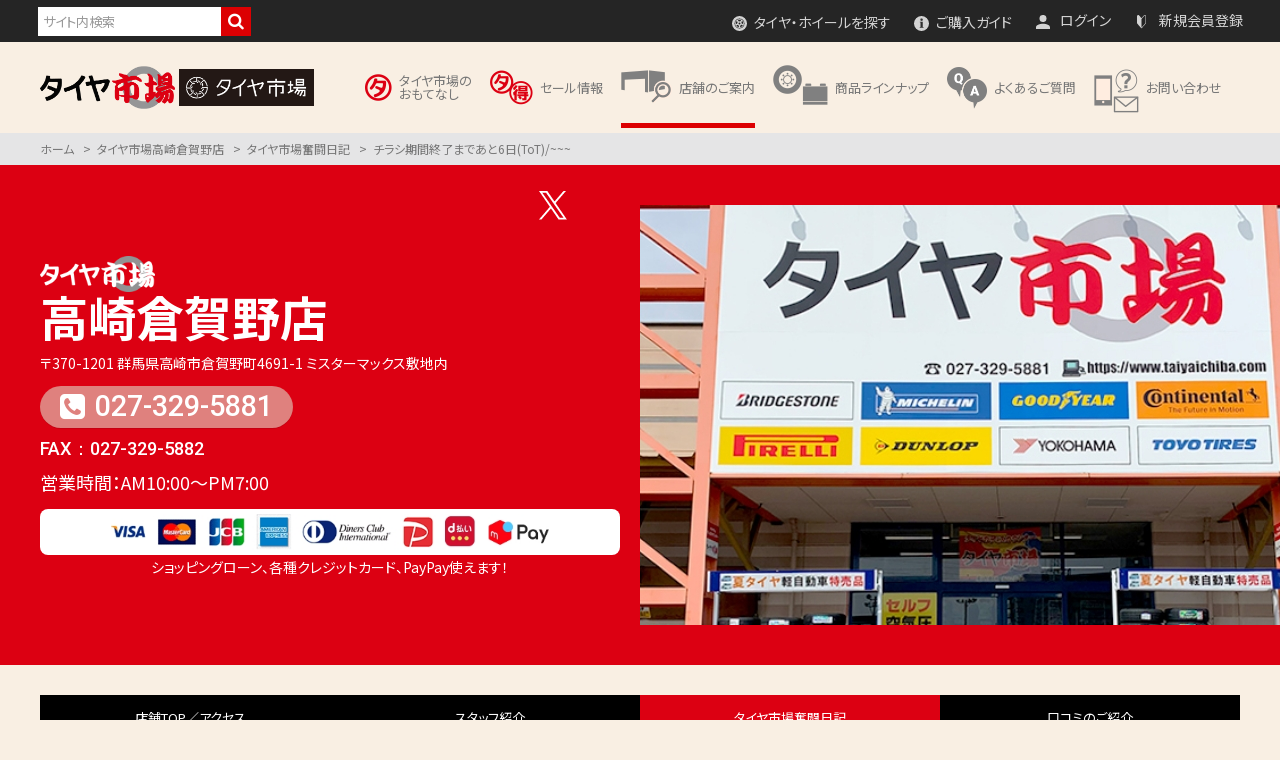

--- FILE ---
content_type: text/html; charset=UTF-8
request_url: https://www.taiyaichiba.com/takasakikuragano/dress-up/62826.php
body_size: 12127
content:
<!doctype html><html>
<head>
<meta charset="UTF-8">
<meta http-equiv="X-UA-Compatible" content="IE=Edge">
<meta name="robots" content="index,follow">
<meta name="viewport" content="width=1280,maximum-scale=2.0">
<meta name="format-detection" content="telephone=no">
<link rel="canonical" href="https://www.taiyaichiba.com/takasakikuragano/dress-up/62826.php">
<link rel="stylesheet" type="text/css" media="all" href="/share/css/line-none.css">
<link rel="stylesheet" type="text/css" media="all" href="/share/css/ec23_renew_header.css"><title>チラシ期間終了まであと6日(ToT)/~~~｜タイヤ市場高崎倉賀野店｜タイヤ・スタッドレス・オールシーズンが安いタイヤ専門店</title>
<meta property="og:title" content="チラシ期間終了まであと6日(ToT)/~~~｜タイヤ市場高崎倉賀野店">
<meta property="og:type" content="article">
<meta property="og:description" content="みなさんこんにちは！！ タイヤ市場高崎倉賀野店です(≧▽≦) 本日はチラシ使用期限終了が近づいてきたので 期間のご案内です！ 使用期限は7/15日までとなっておりますので 本日を含め残り6日となっております Mr.Maxで配布中のチラシをもらってくれた方、新聞チラシをお持ちの方は 下記の作業を各990円（税込）で行えます(/・ω・)/ 1つだけでなく何個でもOK！！ アライメント測定　（車軸の確認...">
<meta property="og:url" content="https://www.taiyaichiba.com/takasakikuragano/dress-up/62826.php">
<meta property="og:image" content="https://www.taiyaichiba.com/dress-up-2023/assets_c/2024/07/doubutu_usagi_6womotuusagi-thumb-850xauto-133515.png">
<meta name="Description" content="みなさんこんにちは！！ タイヤ市場高崎倉賀野店です(≧▽≦) 本日はチラシ使用期限終了が近づいてきたので 期間のご案内です！ 使用期限は7/15日までとなっておりますので 本日を含め残り6日となっております Mr.Maxで配布中のチラシをもらってくれた方、新聞チラシをお持ちの方は 下記の作業を各990円（税込）で行えます(/・ω・)/ 1つだけでなく何個でもOK！！ アライメント測定　（車軸の確認...">
<meta name="Keywords" content="">
<link rel="apple-touch-icon" href="/touch-icon.png">
<link rel="shortcut icon" href="/favicon.ico">
<!-- Google tag (gtag.js) -->
<script async src="https://www.googletagmanager.com/gtag/js?id=AW-17350452150"></script>
<script>
  window.dataLayer = window.dataLayer || [];
  function gtag(){dataLayer.push(arguments);}
  gtag('js', new Date());

  gtag('config', 'AW-17350452150');
</script>
<link rel="stylesheet" type="text/css" media="all" href="/share/css/base.css">
<link rel="stylesheet" type="text/css" media="all" href="/share/css/shopsSub.css">
<link rel="stylesheet" href="//fonts.googleapis.com/css?family=Noto+Sans+JP:400,700,900|Roboto:300i,500,500i,700,700i,900&display=swap"><link rel="stylesheet" href="/share/css/font-awesome.min.css">
<script src="//ajax.googleapis.com/ajax/libs/jquery/1.8.3/jquery.min.js"></script>
<script src="/share/js/library.js"></script>
<script src="/share/js/common.js?2312221"></script>
<!-- Google Tag Manager -->
<script>(function(w,d,s,l,i){w[l]=w[l]||[];w[l].push({'gtm.start':
new Date().getTime(),event:'gtm.js'});var f=d.getElementsByTagName(s)[0],
j=d.createElement(s),dl=l!='dataLayer'?'&l='+l:'';j.async=true;j.src=
'https://www.googletagmanager.com/gtm.js?id='+i+dl;f.parentNode.insertBefore(j,f);
})(window,document,'script','dataLayer','GTM-5QZZS4V');</script>
<!-- End Google Tag Manager -->
<!-- Google Tag Manager -->
<script>(function(w,d,s,l,i){w[l]=w[l]||[];w[l].push({'gtm.start':
new Date().getTime(),event:'gtm.js'});var f=d.getElementsByTagName(s)[0],
j=d.createElement(s),dl=l!='dataLayer'?'&l='+l:'';j.async=true;j.src=
'https://www.googletagmanager.com/gtm.js?id='+i+dl;f.parentNode.insertBefore(j,f);
})(window,document,'script','dataLayer','GTM-N74LFGW');</script>
<!-- End Google Tag Manager -->
<script>
<!--
var gnvID= '03';
var lnvID= '';
var lnv2ID= '';
var shopID= 'takasakikuragano';
var shopLnvID= '04';
var vikingNav01ID= '';
var vikingNav02ID= '';
//-->
</script>

<!-- Swiper -->
<link rel="stylesheet" href="/share/Swiper/dist/css/swiper.min.css">
<script defer src="/share/Swiper/dist/js/swiper.jquery.min.js"></script>
<!-- amp -->
<script async src="https://cdn.ampproject.org/v0.js"></script>


<!--[if lt IE 9]>
<script src="https://oss.maxcdn.com/html5shiv/3.7.2/html5shiv.min.js"></script>
<![endif]--><!-- User Heat Tag -->
<script type="text/javascript">
(function(add, cla){window['UserHeatTag']=cla;window[cla]=window[cla]||function(){(window[cla].q=window[cla].q||[]).push(arguments)},window[cla].l=1*new Date();var ul=document.createElement('script');var tag = document.getElementsByTagName('script')[0];ul.async=1;ul.src=add;tag.parentNode.insertBefore(ul,tag);})('//uh.nakanohito.jp/uhj2/uh.js', '_uhtracker');_uhtracker({id:'uhPz2d9uv7'});
</script>
<!-- End User Heat Tag -->

<link rel="stylesheet" href="/share/Swiper/dist/css/swiper.min.css">
<script src="/share/Swiper/dist/js/swiper.jquery.min.js"></script>
</head>
<body class="drawer drawer--right zac">

<!-- Google Tag Manager (noscript) -->
<noscript><iframe src="https://www.googletagmanager.com/ns.html?id=GTM-5QZZS4V" height="0" width="0" style="display:none;visibility:hidden"></iframe></noscript>
<!-- End Google Tag Manager (noscript) -->
<!-- Google Tag Manager (noscript) -->
<noscript><iframe src="https://www.googletagmanager.com/ns.html?id=GTM-N74LFGW" height="0" width="0" style="display:none;visibility:hidden"></iframe></noscript>
<!-- End Google Tag Manager (noscript) -->
	<div id="fb-root"></div>
	<script async defer crossorigin="anonymous" src="https://connect.facebook.net/ja_JP/sdk.js#xfbml=1&version=v3.3"></script>

<div class="ec2023_header">
	<div class="ec2023_header_left">
							<div class="mt-site-search-container">
				<div id="mt-site-search" class="mt-site-search" data-fields="keywords" data-language="ja_JP" data-entry-jsons="https://search-1668583122-28049.movabletype.io/637498f024a388183506e84a/entry.json" data-search-result-count="100" data-form-action="/search/" data-storage-id="637498f024a388183506e84a" data-no-site-fetch="1" data-site-id="32683" data-search-placeholder="サイト内検索" data-search-id="637498f024a388183506e84a"></div>
				<script src="https://site-search.movabletype.net/v1/assets/32683/js/search.js" id="mt-site-search-script" async defer></script>
			</div>
			</div>
	<div class="ec2023_header_right">
		<a href="/index.php#ec23_content01">
			<span>
				<img src="/share/images/home/renew2023/icon/01.svg" alt="タイヤ・ホイールを探す">
			</span>
			<span>タイヤ・ホイールを探す</span>
		</a>
		<a href="https://www.taiyaichiba.com/share/pdf/ec2023_guide.pdf" target="_blank">
			<span>
				<img src="/share/images/home/renew2023/icon/02.svg" alt="ご購入ガイド">
			</span>
			<span>ご購入ガイド</span>
		</a>
		<a href="https://ec.taiyaichiba.com/mypage/login" class="js-headLinks js-login">
			<span>
				<img src="/share/images/home/renew2023/icon/03.svg" alt="ログイン">
			</span>
			<span>ログイン</span>
		</a>
		<a href="https://ec.taiyaichiba.com/entry" class="js-headLinks js-login">
			<span>
				<img src="/share/images/home/renew2023/icon/04.svg" alt="新規会員登録">
			</span>
			<span>新規会員登録</span>
		</a>

		<a href="https://ec.taiyaichiba.com/logout" class="js-headLinks js-logged">
			<span>
				<img src="/share/images/home/renew2023/icon/03.svg" alt="ログアウト">
			</span>
			<span>ログアウト</span>
		</a>

		<a href="https://ec.taiyaichiba.com/mypage" class="js-headLinks js-logged">
			<span>
				<img src="/share/images/home/renew2023/icon/05.svg" alt="マイページ">
			</span>
			<span>マイページ</span>
		</a>


	</div>
</div>
<header>
	<div class="inner">
		<!-- ロゴ -->
		<div class="logo" itemscope itemtype="http://schema.org/Organization">
			<a class="logo__link" href="/" itemprop="url">
				<div class="logo__box">
					<img src="/share/images/logo.png" alt="タイヤ市場" itemprop="logo" />
					<img src="/share/images/logo_02.png" alt="タイヤ市場" itemprop="logo" />
				</div>
			</a>
		</div>

		<div id="pcGnv">
			<nav>
				<ul>
					<li class="gnv01"><a href="/hospitality/"><img src="/share/images/iconGnv01.png" alt="" /><span>タイヤ市場の<br>おもてなし</span></a></li>
					<li class="gnv02"><a href="/sales/"><img src="/share/images/iconGnv02.png" alt="" /><span>セール情報</span></a></li>
					<li class="gnv03">
						<p><img src="/share/images/iconGnv03.png" alt="" /><span>店舗のご案内</span></p>
						<div class="wide">
							<ul class="third">
								<li class="lnv03tatebayashi"><a href="/tatebayashi/">館林店</a></li><li class="lnv03maebashikomagata"><a href="/maebashikomagata/">前橋駒形店</a></li><li class="lnv03takasakikuragano"><a href="/takasakikuragano/">高崎倉賀野店</a></li><li class="lnv03takasakimidoricho"><a href="/takasakimidoricho/">高崎緑町店</a></li><li class="lnv03maebashiaramaki"><a href="/maebashiaramaki/">前橋荒牧店</a></li><li class="lnv03ashikaga"><a href="/ashikaga/">足利店</a></li><li class="lnv03utsunomiyanishikawada"><a href="/utsunomiyanishikawada/">宇都宮西川田店</a></li><li class="lnv03utsunomiyaminami"><a href="/utsunomiyaminami/">宇都宮南店</a></li><li class="lnv03sano"><a href="/sano/">佐野店</a></li><li class="lnv03kazo"><a href="/kazo/">加須店</a></li><li class="lnv03hanazonointer"><a href="/hanazonointer/">花園インター店</a></li><li class="lnv03mitokasahara"><a href="/mitokasahara/">水戸笠原店</a></li><li class="lnv03kotosunamachi"><a href="/kotosunamachi/">江東砂町店</a></li><li class="lnv03nishiojima"><a href="/nishiojima/">西大島店</a></li><li class="lnv03higashiojima"><a href="/higashiojima/">東大島店</a></li><li class="lnv03shinkoiwa"><a href="/shinkoiwa/">新小岩店</a></li><li class="lnv03chibakaizuka"><a href="/chibakaizuka/">千葉貝塚店</a></li><li class="lnv03chibanewtown"><a href="/chibanewtown/">千葉ニュータウン店</a></li><li class="lnv03hashimainter"><a href="/hashimainter/">羽島インター店</a></li><li class="lnv03kakamigaharachuo"><a href="/kakamigaharachuo/">各務原中央店</a></li><li class="lnv03takayama"><a href="/takayama/">高山店</a></li><li class="lnv03kanisakado"><a href="/kanisakado/">可児坂戸店</a></li><li class="lnv03inazawaheiwa"><a href="/inazawaheiwa/">稲沢平和店</a></li><li class="lnv03matsusaka"><a href="/matsusaka/">松阪店</a></li><li class="lnv03kitagata"><a href="/kitagata/">北方店</a></li><li class="lnv03mizunamichuo"><a href="/mizunamichuo/">瑞浪中央店</a></li><li class="lnv03masaki"><a href="/masaki/">正木店</a></li><li class="lnv03yamato"><a href="/yamato/">大和店</a></li><li class="lnv03hisaiinter"><a href="/hisaiinter/">久居インター店</a></li><li class="lnv03komakiiwazaki"><a href="/komakiiwazaki/">小牧岩崎店</a></li><li class="lnv03mtsise"><a href="/mtsise/">ミタス伊勢店</a></li><li class="lnv03sennonji"><a href="/sennonji/">千音寺店</a></li><li class="lnv03kameyama"><a href="/kameyama/">亀山店</a></li><li class="lnv03tsuruokainter"><a href="/tsuruokainter/">鶴岡インター店</a></li><li class="lnv03shigenobu"><a href="/shigenobu/">重信店</a></li>							</ul>
							<ul class="half">
								<li class="lnv01"><a href="/shops/">北関東・東京・千葉・山形エリア店舗一覧</a></li>
								<li class="lnv02"><a href="/shops/group.php">東海エリア店舗一覧</a></li>
								<li class="lnv03"><a href="/shops/group2.php">愛媛エリア</a></li>
							</ul>
						</div>
					</li>
					<li class="gnv04">
						<p><img src="/share/images/iconGnv04.png" alt="" /><span>商品ラインナップ</span></p>
						<div>
							<ul>
								<li class="lnv0401"><a href="/lineup/tire/">タイヤ</a></li>
								<li class="lnv0402"><a href="/lineup/wheel/">アルミホイール</a></li>
																<li class="lnv0404"><a href="/lineup/service/">メンテナンス・サービス</a></li>
								<li class="lnv0405"><a href="/lineup/service/cost/">工賃</a></li>
							</ul>
						</div>
					</li>
					<li class="gnv06"><a href="/faq/"><img src="/share/images/iconGnv06.png" alt="" /><span>よくあるご質問</span></a></li>
					<li class="gnv05"><a href="/contact/"><img src="/share/images/iconGnv05.png" alt="" /><span>お問い合わせ</span></a></li>
				</ul>
			</nav>
		</div>
	</div>
	<div id="btnSpGNV" class="btnSpGNV">
		<div class="bar"><span></span></div>
		<div class="text">MENU</div>
	</div>
</header>
<div id="spGnv">
	<div class="closeBtn btnSpGNV">
		<div class="bar"><span></span></div>
		<div class="text">閉じる</div>
	</div>
	<nav class="ec23_sp_nav">
		<a href="https://ec.taiyaichiba.com/mypage/login" class="js-headLinks js-login sp_login_nav">

			<span>ログイン</span>
		</a>
		<a href="https://ec.taiyaichiba.com/entry" class="js-headLinks js-login sp_login_nav">

			<span>新規会員登録</span>
		</a>

		<a href="https://ec.taiyaichiba.com/logout" class="js-headLinks js-logged sp_login_nav">

			<span>ログアウト</span>
		</a>

		<a href="https://ec.taiyaichiba.com/mypage" class="js-headLinks js-logged sp_login_nav">

			<span>マイページ</span>
		</a>
		<script>
			const SITEURL = "https://ec.taiyaichiba.com/";
			const headerLinks = document.querySelectorAll(".js-headLinks");
			const loginLink = document.querySelectorAll(".js-login");
			const loggedLinks = document.querySelectorAll(".js-logged");
			var messageReceived = false;

			headerLinks.forEach((item) => {
				item.style.display = 'none';
			});

			window.addEventListener("load", (event) => {

				headerLinks.forEach((link) => {
					var currentHref = link.getAttribute("href");
					if (currentHref.startsWith("/")) {
						currentHref = SITEURL + currentHref.slice(1);
					}
					link.setAttribute("href", currentHref);
				});

				var iframeEl = document.createElement('iframe');
				iframeEl.style.display = 'none';
				iframeEl.src = SITEURL + 'api/logged';
				document.body.appendChild(iframeEl);
			});

			window.addEventListener('message', handleMessage);

			function handleMessage(event) {
				if (messageReceived) {
					return;
				}
				if (event.data.login == 'false' || event.data.login == 'true') {
					messageReceived = true;
					if (event.data.login == 'true') {
						loginLink.forEach((item) => {
							item.style.display = 'none';
						});
						loggedLinks.forEach((item) => {
							item.style.display = 'block';
						});
					} else {
						loggedLinks.forEach((item) => {
							item.style.display = 'none';
						});
						loginLink.forEach((item) => {
							item.style.display = 'block';
						});
					}
					window.removeEventListener('message', handleMessage);
				}
			}
		</script>
		<ul>
			<li class="gnv00"><a href="/"><span class="text">ホーム</span></a></li>
			<li class="gnv01"><a href="/hospitality/"><span class="text">タイヤ市場の<br>おもてなし</span><span class="img"><img src="/share/images/iconGnv01.png" alt="" /></span></a></li>
			<li class="gnv02"><a href="/sales/"><span class="text">セール情報</span><span class="img"><img src="/share/images/iconGnv02.png" alt=""/></span></a></li>
			<li class="gnv03"><a href="/shops/"><span class="text">店舗のご案内</span><span class="img"><img src="/share/images/iconGnv03.png" alt="" /></span></a>
				<ul>
					<li><a href="/shops/">北関東・東京・千葉・山形エリア</a></li>
					<li><a href="/shops/group.php">東海エリア</a></li>
					<li class="lnv03"><a href="/shops/group2.php">愛媛エリア</a></li>
				</ul>
			</li>
			<li class="gnv04"><a href="/lineup/"><span class="text">商品ラインナップ</span><span class="img"><img src="/share/images/iconGnv04.png" alt="" /></span></a>
				<ul>
					<li><a href="/lineup/tire/">タイヤ</a></li>
					<li><a href="/lineup/wheel/">アルミホイール</a></li>
										<li><a href="/lineup/service/">メンテナンス・サービス</a></li>
					<li><a href="/lineup/service/cost/">工賃</a></li>
				</ul>
			</li>
			<li class="gnv06"><a href="/faq/"><span class="text">よくあるご質問</span><span class="img"><img src="/share/images/iconGnv06.png" alt="" /></span></a></li>
			<li class="gnv05"><a href="/contact/"><span class="text">お問い合わせ</span><span class="img"><img src="/share/images/iconGnv05.png" alt="" /></span></a></li>
		</ul>
	</nav>
</div>
<main role="main">



	<script>
		$(function() {
			if (!$('#fixedBtmBanner')[0]) return false;

			var fixedBtmBanner = $('#fixedBtmBanner');
			var topBanner = $('.topBanner');
			var topBannerSRC = topBanner.clone(true);
			fixedBtmBanner.append(topBannerSRC);
			var pageUpBtn = $('#pageUpBtn');

			function func() {
				var scrollVal = win.scrollTop();
				if (scrollVal < 200) {
					fixedBtmBanner.removeClass('on');
					pageUpBtn.removeClass('wFixedBtm');
				} else {
					fixedBtmBanner.addClass('on');
					pageUpBtn.addClass('wFixedBtm');
				}
			}

			func();
			win.on('scroll', func);


		});
	</script><style>
	#searchBarWrapper {
		display: none;
	}

	#searchBarWrapper.searchBarWrapper210709 {
		display: block;
	}

	.jitakudekatte {
		display: none;
	}
</style>
<div id="crumb">
<ul itemscope itemtype="http://schema.org/BreadcrumbList">
<li itemprop="itemListElement" itemscope itemtype="http://schema.org/ListItem">
<a itemprop="item" href="/"><span itemprop="name">ホーム</span></a>
<meta itemprop="position" content="1">
</li>
<li itemprop="itemListElement" itemscope itemtype="http://schema.org/ListItem">
<a itemprop="item" href="https://www.taiyaichiba.com/takasakikuragano/"><span itemprop="name">タイヤ市場高崎倉賀野店</span></a>
<meta itemprop="position" content="2">
</li>
<li itemprop="itemListElement" itemscope itemtype="http://schema.org/ListItem">
<a itemprop="item" href="https://www.taiyaichiba.com/takasakikuragano/dress-up/"><span itemprop="name">タイヤ市場奮闘日記</span></a>
<meta itemprop="position" content="3">
</li>
<li itemprop="itemListElement" itemscope itemtype="http://schema.org/ListItem">
<a itemprop="item" href="https://www.taiyaichiba.com/takasakikuragano/dress-up/62826.php"><span itemprop="name">チラシ期間終了まであと6日(ToT)/~~~</span></a>
<meta itemprop="position" content="4">
</li>
</ul>
</div>


			<div class="airwait-waiting-time-bg">
			<div class="airwait-waiting-time-inner">
				<div class="airwait-waiting-time">現在の受付待ち状況</div>
				<div class="airwait-block" data-airwait="storeId:KR00622282">
					<div style="display: none;"><span data-airwait="storeName">--</span></div>
					<div class="airwait-number">待ち組数：<span data-airwait="waitCount">--</span>組</div>
					<div class="airwait-time">待ち時間：<span data-airwait="waitTime">--</span></div>
				</div>

			</div>
		</div>
	

<div id="shopTop" >
	<div class="inner notoSans">
		<div class="shopTitle">
			<div class="inner">
								<p class="logo"><img src="/share/images/logoWh.png" alt="タイヤ市場" /></p>
				<p class="name"><a href="/takasakikuragano/">高崎倉賀野店</a></p>
				<!--<p class="ew">上信越道 藤岡インターチェンジ近く</p>-->
				<p class="address">〒370-1201 群馬県高崎市倉賀野町4691-1 ミスターマックス敷地内</p>

				
				<div class="telA">
					<p class="t robotoM"><a href="tel:0273295881" onclick="gtag_report_conversion(undefined); yahoo_report_conversion(undefined); gtag('event', 'click', {'event_category': 'tel','event_label': '高崎倉賀野店', 'nonInteraction': 1 });"><span class="fa fa-phone-square"></span>027-329-5881</a>	</p>
					<p class="lineBtn Line-btn-none-switch lineModalOpen" data-shop="takasakikuragano" data-shop="takasakikuragano" data-label="高崎倉賀野店">気軽にLINEで相談！</p>
				</div>

				<p class="fax robotoM">FAX：027-329-5882</p>
				<p class="open">営業時間：AM10:00～PM7:00</p>
													<div class="card2">
													<!-- <div class="text_20220622_wapper">
							<p class="text_20220622">
								<span>定額払い</span> 最大12回まで金利手数料<i>0</i>円!
							</p>
						</div> -->

							<!--
						<div class="teigaku_wapper_20220630">
							<img src="/share/images/teigaku.png" alt="金利0円">
						</div>
-->

							<dd class="img"><img src="/share/images/cd02.jpg" alt="" /></dd>
												<p class="capt">ショッピングローン、各種クレジットカード、PayPay使えます！</p>
					</div>
				
									<div class="sns sns_x_icon_out">
						<li title="タイヤ市場 高崎倉賀野店 公式Xアカウント
フォロー募集中">
							<a href="https://twitter.com/taiyaichiba1004" target="_blank">
								<span></span>
							</a>
						</li>
					</div>
							</div>
		</div>
		<div class="topImg topImg202409"><img src="/takasakikuragano/images/shopMain2.jpg" alt="高崎倉賀野店" /></div>
	</div>
</div>



<!--
<div class="tenpo_slick_list_wapper">

	<div class="tenpo_slick_list_inner">
	  <ul class="tenpo_slick_list">
	    <li>
	      <a href="/chukonoyakata/">
	        <div class="img"> <img decoding="async" alt="中古の館" src="/banners/chukonoyakata.jpg" ></div>
	      </a>
	    </li>
	    <li>
	      <a href="/lineup/tire/all-seasons/">
	        <div class="img"> <img decoding="async" alt="オールシーズンタイヤ" src="/share/images/home/slider/06.jpg" ></div>
	      </a>
	    </li>
	    <li>
	      <a href="/lineup/tire/outlet/feature01/">
	        <div class="img"> <img decoding="async" alt="ネクストリーブリヂストン特集" src="/share/images/home/slider/banner_ol-bs.jpg" ></div>
	      </a>
	    </li>
	    <li>
	      <a href="/lineup/tire/continental/">
	        <div class="img"> <img decoding="async" alt="コンチネンタルタイヤ" src="/share/images/home/slider/08.jpg" ></div>
	      </a>
	    </li>
	    <li>
	      <a href="/lineup/tire/minivan/">
	        <div class="img"> <img decoding="async" alt="ミニバン専用タイヤ" src="/share/images/home/slider/05.jpg" ></div>
	      </a>
	    </li>
	    <li>
	      <a href="/lineup/tire/suv/">
	        <div class="img"> <img decoding="async" alt="SUV専用タイヤ" src="/share/images/home/slider/suv-top-slider.jpg" ></div>
	      </a>
	    </li>
	    <li>
	      <a href="/lineup/tire/landsail/">
	        <div class="img"> <img decoding="async" alt="ランドセイル" src="/share/images/home/slider/07.jpg" ></div>
	      </a>
	    </li>
	    <li>
	      <a href="/lineup/service/alignment/">
	        <div class="img"> <img decoding="async" alt="アライメント調整" src="/share/images/home/slider/03.jpg" ></div>
	      </a>
	    </li>
	    <li>
	      <a href="/lineup/service/hotel/">
	        <div class="img"> <img decoding="async" alt="タイヤホテル" src="/share/images/home/slider/hotel.jpg" ></div>
	      </a>
	    </li>
	    <li>
	      <a href="/lineup/service/height-adjustment/">
	        <div class="img"> <img decoding="async" alt="車高調" src="/share/images/home/slider/banner_height-adjustment.jpg" ></div>
	      </a>
	    </li>
	    <li>
	      <a href="/chukonoyakata/" tabindex="0">
	        <div class="img"> <img decoding="async" alt="中古の館" src="/banners/chukonoyakata.jpg" ></div>
	      </a>
	    </li>
	    <li>
	      <a href="/lineup/tire/all-seasons/">
	        <div class="img"> <img decoding="async" alt="オールシーズンタイヤ" src="/share/images/home/slider/06.jpg" ></div>
	      </a>
	    </li>
	    <li>
	      <a href="/lineup/tire/outlet/feature01/">
	        <div class="img"> <img decoding="async" alt="ネクストリーブリヂストン特集" src="/share/images/home/slider/banner_ol-bs.jpg" ></div>
	      </a>
	    </li>
	    <li>
	      <a href="/lineup/tire/continental/">
	        <div class="img"> <img decoding="async" alt="コンチネンタルタイヤ" src="/share/images/home/slider/08.jpg" ></div>
	      </a>
	    </li>
	    <li>
	      <a href="/lineup/tire/minivan/">
	        <div class="img"> <img decoding="async" alt="ミニバン専用タイヤ" src="/share/images/home/slider/05.jpg" ></div>
	      </a>
	    </li>
	    <li>
	      <a href="/lineup/tire/suv/">
	        <div class="img"> <img decoding="async" alt="SUV専用タイヤ" src="/share/images/home/slider/suv-top-slider.jpg" ></div>
	      </a>
	    </li>
	    <li>
	      <a href="/lineup/tire/landsail/">
	        <div class="img"> <img decoding="async" alt="ランドセイル" src="/share/images/home/slider/07.jpg" ></div>
	      </a>
	    </li>
	    <li>
	      <a href="/lineup/service/alignment/">
	        <div class="img"> <img decoding="async" alt="アライメント調整" src="/share/images/home/slider/03.jpg" ></div>
	      </a>
	    </li>
	    <li>
	      <a href="/lineup/service/hotel/">
	        <div class="img"> <img decoding="async" alt="タイヤホテル" src="/share/images/home/slider/hotel.jpg" ></div>
	      </a>
	    </li>
	    <li>
	      <a href="/lineup/service/height-adjustment/">
	        <div class="img"> <img decoding="async" alt="車高調" src="/share/images/home/slider/banner_height-adjustment.jpg" ></div>
	      </a>
	    </li>
	    <li>
	      <a href="/chukonoyakata/">
	        <div class="img"> <img decoding="async" alt="中古の館" src="/banners/chukonoyakata.jpg" ></div>
	      </a>
	    </li>
	  </ul>
	</div>
</div>

<div class="bnr20220701_wapper">
	<div class="bnr20220701_inner">
		<a href="/takasakikuragano/staff/">
			<img src="/banners/tenpo_bnr20220701.jpg" alt="スタッフ紹介">
		</a>
		<a href="/takasakikuragano/dress-up/">
			<img src="/banners/staff_bnr20220701.jpg" alt="タイヤ市場奮闘日記">
		</a>
	</div>
</div>

-->

<div id="shopLnv" class="shopLnv201902">
	<ul class="notoSans">
		<li id="shopLnv00"><a href="/takasakikuragano/"><span>店舗TOP<i>／</i><br class="spBr">アクセス</span></a></li>
		<li id="shopLnv03"><a href="/takasakikuragano/staff/"><span>スタッフ紹介</span></a></li>
		<li id="shopLnv04"><a href="/takasakikuragano/dress-up/"><span>タイヤ市場<br class="spBr">奮闘日記</span></a></li>
					<li id="shopLnv06"><a href="/takasakikuragano/voice/"><span>口コミのご紹介</span></a></li>
				
	</ul>
</div>
<script>
	$(function() {
		$('#shopLnv' + shopLnvID).addClass('sl');
	})
</script><div class="pageTitle">
<h1 class="inner notoSans">
<span class="title">タイヤ市場<br class="spBr">奮闘日記</span>
<span class="name"><img src="/share/images/logo.png" alt="タイヤ市場"/>高崎倉賀野店</span>
</h1>
</div>
<div class="dressUpEntry">
<div class="sns"><ul>
<li><a href="https://twitter.com/share?url=https://www.taiyaichiba.com/takasakikuragano/dress-up/62826.php" class="twitter-share-button">TWEET</a></li>
<li><div class="fb-share-button" data-href="https://www.taiyaichiba.com/takasakikuragano/dress-up/62826.php" data-layout="button" data-size="small"><a target="_blank" href="https%3A%2F%2Fwww.taiyaichiba.com%2Ftakasakikuragano%2Fdress-up%2F62826.php&amp;src=sdkpreparse" class="fb-xfbml-parse-ignore">シェア</a></div></li>
</ul></div>
<div class="text">
<p class="date">2024.07.10</p>
<h1 class="car"><span class="text">チラシ期間終了まであと6日(ToT)/~~~</span></h1>
<div class="img"><img src="https://www.taiyaichiba.com/dress-up-2023/assets_c/2024/07/doubutu_usagi_6womotuusagi-thumb-850xauto-133515.png"></div>
<div class="dataWrapper">
</div>
<div class="entryBody"><h2 class="faqHdType02"><span>みなさんこんにちは！！</span></h2><br /><h2 class="faqHdType02"><span>タイヤ市場高崎倉賀野店です(≧▽≦)</span></h2><br /><h2 class="faqHdType02"><span>本日はチラシ使用期限終了が近づいてきたので</span></h2><br /><h2 class="faqHdType02"><span>期間のご案内です！</span></h2><br /><h2 class="faqHdType02"><span>使用期限は7/15日までとなっておりますので</span></h2><br /><h2 class="faqHdType02"><span>本日を含め残り6</span>日となっております</h2><br /><h2 class="faqHdType02"><span>Mr.Maxで配布中のチラシをもらってくれた方、新聞チラシをお持ちの方は</span></h2><br /><h2 class="faqHdType02"><span>下記の作業を各990円（税込）で行えます(/・ω・)/</span></h2><br /><h2 class="faqHdType02"><span>1つだけでなく何個でもOK！！</span></h2><br /><h2 class="faqHdType02"><span>アライメント測定　（車軸の確認、※調整料は別途かかります）</span></h2><br /><h2 class="faqHdType02"><span>18インチ以上のタイヤ組換え工賃　1本　（ネット購入等お持ち込みも可）</span></h2><br /><h2 class="faqHdType02"><span>窒素ガス充填　1台分4本　（お車をリフトアップしタイヤの空気圧充填を窒素で行います）</span></h2><br /><h2 class="faqHdType02"><span>タイヤのローテーション　1台　（タイヤの前後、クロスローテーション）</span></h2><br /><h2 class="faqHdType02"><span>ヘッドライトコート　両目　（左右の2カ所）</span></h2><br /><h2 class="faqHdType02"><span>フロントガラスコート　一面</span></h2><br /><h2 class="faqHdType02"><span>サイドガラスコート　２面（運転席、助手席部分のガラスコート）</span></h2><br /><h2 class="faqHdType02"><span>残り期間も少なくなってきてますので</span></h2><br /><h2 class="faqHdType02"><span>気になる方は是非お早めにご来店下さい(^^♪</span></h2><br /><h2 class="faqHdType03 faqHdType02"><span>高崎/倉賀野/藤岡/吉井/玉村/安中/本庄/児玉/深谷にお住いのお客様は</span></h2><br /><h2 class="faqHdType03 faqHdType02"><span color="#444444" face="Noto Sans JP, Meiryo, MS PGothic, Hiragino Kaku Gothic ProN, Osaka, sans-serif">是非、当店にご来店ください(^_-)-☆</span></h2><br /><p></p><br /><h2 class="faqHdType03 faqHdType02"><span><span color="#444444" face="Noto Sans JP, Meiryo, MS PGothic, Hiragino Kaku Gothic ProN, Osaka, sans-serif"></span>〒370-1201　群馬県高崎市倉賀野町4691-1</span></h2><br /><h2 class="faqHdType03 faqHdType02"><span>ミスターマックス敷地内　タイヤ市場　高崎倉賀野店</span></h2><br /><h2 class="faqHdType03 faqHdType02"><span>お電話はこちらから➡　　☎TEL　<a href="tel:027-329-5881" target="_blank">027-329-5881</a></span></h2></div>
</div>
</div>
<div class="relatedLink"><ul><li><a href="/lineup/service/alignment/" target="_self" >アライメント調整について詳しく見る</a></li><li><a href="/lineup/service/cost/" target="_self" >工賃について詳しく見る</a></li><li><a href="/sales/" target="_self" >北関東エリアのセール情報を見る</a></li><li><a href="/fliers/hclean.pdf" target="_blank" onclick="ga('send','event','pdf','download','ヘッドライトコート');">ヘッドライトコートについて詳しく見る</a></li></ul></div><nav class="pagerPrevNext">
<ul>
<li class="prev"><a rel="prev" href="62820.php"><span class="label">PREVIOUS</span><span class="img"><img src="https://www.taiyaichiba.com/dress-up-2023/assets_c/2024/07/10101070_201505-thumb-250x250-133500.jpg"></span><span class="date">2024.07.08</span><span class="title">トヨタ　SAI　×アライメント調整</span></a></li><li class="next"><a rel="next" href="62846.php"><span class="label">NEXT</span><span class="img"><img src="https://www.taiyaichiba.com/dress-up-2023/assets_c/2024/07/5a378ec546c4dbf03920a02a1583685c5e352671-thumb-250x250-133576.png"></span><span class="date">2024.07.10</span><span class="title">トヨタ　カローラクロス　18インチ　タイヤ選び　　　　　　　オールシーズンタイヤ編</span></a></li></ul>
</nav>
<div class="ftCatTopLink"><a href="./"><i class="fa fa-arrow-circle-right"></i>タイヤ市場高崎倉賀野店 奮闘日記TOP</a></div>
<section id="shopBanner">
	<ul>
		<li><a target="_blank" href="http://smilelife.pref.gunma.jp/pc/passport/shopsearch/detail/?gcp=3600"><img src="/share/images/exBnr/img_sidebar_passport.gif" alt="ぐーちょきパスポート"/></a></li>
<!--		<li><a target="_blank" href="https://g-crane-thunders.jp/"><img src="/share/images/exBnr/bnr_g-crane-thunders200.jpg" alt="群馬クレインサンダーズ公式サイト"/></a></li>-->
		<li><a target="_blank" href="http://www.zactive.co.jp/"><img src="/share/images/exBnr/bnr_secondary_link01.gif" alt="ZACtive 株式会社ザクティブ"/></a></li>
	</ul>
</section>


<footer>
<h3 class="logo">
	<a href="/" class="footer-logo_wrap">
		<p><amp-img layout="responsive" src="/share/images/logo.png" alt="タイヤ市場" width="500" height="159" /></p>
		<p><amp-img layout="responsive" src="/share/images/logo_02.png" alt="タイヤ市場" width="500" height="159" /></p>
	</a></h3>


<div class="grayBox">
	<section class="branches">
		<h4 class="hd">タイヤ・アルミホイールのことなら<br class="spBr">お近くのタイヤ市場へ</h4>
		<ul>
		<li><a href="/tatebayashi/">館林店</a></li><li><a href="/maebashikomagata/">前橋駒形店</a></li><li><a href="/takasakikuragano/">高崎倉賀野店</a></li><li><a href="/takasakimidoricho/">高崎緑町店</a></li><li><a href="/maebashiaramaki/">前橋荒牧店</a></li><li><a href="/ashikaga/">足利店</a></li><li><a href="/utsunomiyanishikawada/">宇都宮西川田店</a></li><li><a href="/utsunomiyaminami/">宇都宮南店</a></li><li><a href="/sano/">佐野店</a></li><li><a href="/kazo/">加須店</a></li><li><a href="/hanazonointer/">花園インター店</a></li><li><a href="/mitokasahara/">水戸笠原店</a></li><li><a href="/kotosunamachi/">江東砂町店</a></li><li><a href="/nishiojima/">西大島店</a></li><li><a href="/higashiojima/">東大島店</a></li><li><a href="/shinkoiwa/">新小岩店</a></li><li><a href="/chibakaizuka/">千葉貝塚店</a></li><li><a href="/chibanewtown/">千葉ニュータウン店</a></li><li><a href="/hashimainter/">羽島インター店</a></li><li><a href="/kakamigaharachuo/">各務原中央店</a></li><li><a href="/takayama/">高山店</a></li><li><a href="/kanisakado/">可児坂戸店</a></li><li><a href="/inazawaheiwa/">稲沢平和店</a></li><li><a href="/matsusaka/">松阪店</a></li><li><a href="/kitagata/">北方店</a></li><li><a href="/mizunamichuo/">瑞浪中央店</a></li><li><a href="/masaki/">正木店</a></li><li><a href="/yamato/">大和店</a></li><li><a href="/hisaiinter/">久居インター店</a></li><li><a href="/komakiiwazaki/">小牧岩崎店</a></li><li><a href="/mtsise/">ミタス伊勢店</a></li><li><a href="/sennonji/">千音寺店</a></li><li><a href="/kameyama/">亀山店</a></li><li><a href="/tsuruokainter/">鶴岡インター店</a></li><li><a href="/shigenobu/">重信店</a></li>		</ul>
	</section>

</div>


<nav>
<ul>
<li><a href="/hospitality/">おもてなし</a></li>
<!--<li><a href="/guide/">作業完全予約・通販</a></li>-->
</ul>
<!--
<ul>
<li><a href="/sales/">セール情報（北関東エリア）</a></li>
<li><a href="/sales/tokyo.php">セール情報（東京エリア）</a></li>
<li><a href="/sales/group.php">セール情報（バロータイヤ市場）</a></li>
</ul>
-->
<ul>
<li><a href="/shops/">タイヤ市場店舗のご案内</a></li>
</ul>
<ul>
<li><a href="/shops/">タイヤ市場（北関東・東京・千葉・山形エリア）</a></li>	
<li><a href="/shops/group.php">バロータイヤ市場店舗のご案内（東海エリア）</a></li>
<li><a href="/shops/group2.php">タイヤ市場店舗のご案内（愛媛エリア）</a></li>
</ul>
<ul>
<li><a href="/lineup/tire/">タイヤ</a></li>
<li><a href="/lineup/service/">メンテナンス・サービス</a></li>
</ul>
<ul>
<li><a href="/lineup/service/alignment/">アライメント調整</a></li>
<li><a href="/lineup/service/mochikomi/">持ち込み タイヤ・ホイール交換</a></li>
<!--<li><a href="/lineup/service/shucho/">出張 タイヤ・ホイール交換</a></li>-->
</ul>
<ul>
<li><a href="/lineup/tire/landsail/">Landsail（ランドセイル）ノーマルタイヤ</a></li>
<li><a href="/lineup/tire/all-seasons/">オールシーズンタイヤ</a></li>
<!-- <li><a href="/lineup/tire/all-seasons/campaign.php">タイヤ下取り</a></li> -->
</ul>
<ul>
<!--
<li><a href="/lineup/tire/summer/lineup-size.php">サマータイヤ</a></li>
<li><a href="/lineup/tire/winter/lineup-size.php">スタッドレスタイヤ</a></li>
-->
</ul>
<ul>
<li><a href="/lineup/wheel/">サマータイヤ・アルミホイール</a></li>
<!--<li><a href="/lineup/tire/studless-wheel/">スタッドレスタイヤ・アルミホイール</a></li>-->
</ul>
<ul>
<li><a href="/lineup/tire/continental/">コンチネンタル（Continental）タイヤ</a></li>
<li><a href="/lineup/tire/viking/">バイキング（Viking）タイヤ</a></li>
</ul>
<ul>
<li><a href="/lineup/service/hotel/">タイヤ保管・預かりサービス</a></li>
<li><a href="/lineup/service/rental/">スタッドレスタイヤレンタル</a></li>
</ul>
<ul>
<!--<li><a href="/chukonoyakata/#line">LINE買取査定</a></li>-->
</ul>
<ul>
<li><a href="/faq/">よくあるご質問</a></li>
<li><a href="/contact/">お問い合わせ</a></li>
</ul>
<ul>
<li><a href="http://www.zactive.co.jp/information/" target="_blank">会社情報</a></li>
<li><a href="http://www.zactive.co.jp/recruit_index.html" target="_blank">求人・採用</a></li>
</ul>
<ul>
<li><a href="/commercial-transactions/">特定商取引法に基づく表記</a></li>
<li><a href="/privacy/">プライバシーポリシー</a></li>
</ul>
</nav>
<p class="cpright robotoM">Copyright (C) TAIYAICHIBA All Rights Reserved.</p>
</footer>
</main>



<div id="pageUpBtn"><a href="#body"><span class="fa fa-angle-up"></span></a></div>
<div id="bodyCover"></div>



</div><!--div#body-->







<div id="searchPanel"><div class="inner">
	<div class="box">
		<div id="sizeSample">
			<ul>
				<li><p class="num">205</p><p class="label">タイヤ幅<br>(mm)</p></li>
				<li><p class="num">60</p><p class="label">扁平率<br>(%)</p></li>
				<li><p class="num">15</p><p class="label">リム径<br>(インチ)</p></li>
			</ul>
		</div>
		<div id="sizeSelector">
			<div class="inner"></div>
			<div class="btn"><p id="searchSubmit">検　索</p></div>
		</div>
	</div>
<div class="close"></div>
</div></div>





<div id="lineModal">
<div class="box">
<div class="close"></div>
<div class="inner"></div>
</div>
</div>




<!-- smooth scroll -->
<script>
if(navigator.userAgent.match(/MSIE 10/i) || navigator.userAgent.match(/Trident\/7\./) || navigator.userAgent.match(/Edge\/12\./)) {
$('body').on("mousewheel", function () {
event.preventDefault();
var wd = event.wheelDelta;
var csp = window.pageYOffset;
window.scrollTo(0, csp - wd);
});
}
</script>

<!-- cart target window remove -->
<script>
$('a[href^="/lineup/tire/details/"]').each(function(){
	var href = $(this).attr('href');
	var newHref = href.replace('=item', '=');
	$(this).removeAttr('target');
	$(this).attr('href', newHref);
});
</script>

<!-- emergence -->
<script src="/share/js/emergence.min.js"></script>
<script>emergence.init({reset:false});</script>











<!-- yahoo -->
<script type="text/javascript">
  (function () {
    var tagjs = document.createElement("script");
    var s = document.getElementsByTagName("script")[0];
    tagjs.async = true;
    tagjs.src = "//s.yjtag.jp/tag.js#site=q56bnAm&referrer=" + encodeURIComponent(document.location.href) + "";
    s.parentNode.insertBefore(tagjs, s);
  }());
</script>
<noscript>
  <iframe src="//b.yjtag.jp/iframe?c=q56bnAm" width="1" height="1" frameborder="0" scrolling="no" marginheight="0" marginwidth="0"></iframe>
</noscript>



<script>!function(d,s,id){var js,fjs=d.getElementsByTagName(s)[0];if(!d.getElementById(id)){js=d.createElement(s);js.id=id;js.src="https://platform.twitter.com/widgets.js";fjs.parentNode.insertBefore(js,fjs);}}(document,"script","twitter-wjs");</script>

<script src="https://airwait.jp/js/corporate/airwait.js" data-airwait="key:QTg8Ej4QcI3Sek4y24Qu15ViAXByEfEE" enable-log charset="utf-8"></script>

<script>
	$(document).ready(function(){
		// body要素にIDを付与
		$('body').attr('id', 'body');
	});
</script>
</body>
</html>




--- FILE ---
content_type: text/html; charset=UTF-8
request_url: https://ec.taiyaichiba.com/api/logged
body_size: 533
content:
<!DOCTYPE html>
<html lang="en">
<head>
    <meta charset="UTF-8">
    <meta name="viewport" content="width=device-width, initial-scale=1.0">
    <title>connection</title>
    <meta name="robots" content="noindex">
    <script>
        if (window.self === window.top) {
            window.location.href = 'https://www.taiyaichiba.com/';
        }
    </script>
</head>
<body>
    <script>
        var message = {
            login: 'false'
        };
        window.parent.postMessage(message, 'https://www.taiyaichiba.com/');
        if ('https://www.taiyaichiba.com/' != 'https://www.taiyaichiba.com/') {
            window.parent.postMessage(message, 'https://www.taiyaichiba.com/');
        }
    </script>
</body>
</html>

--- FILE ---
content_type: text/css
request_url: https://www.taiyaichiba.com/share/css/line-none.css
body_size: 272
content:
@charset "UTF-8";
/*****************************************************************************

line-none.css

毎年11月～12月に「LINEで相談」を非表示にする。

*****************************************************************************/


.Line-btn-none-switch {
  display: none !important;
}

.maintenance2023_pagebody #contactForm_line {
  display: none;
}

--- FILE ---
content_type: text/css
request_url: https://www.taiyaichiba.com/share/css/ec23_renew_header.css
body_size: 609
content:
.ec2023_header{width:100%;background-color:#252525;display:flex;justify-content:space-between;align-items:flex-start;padding-left:50px;padding-right:50px;box-sizing:border-box;height:42px}@media only screen and (max-width: 1440px){.ec2023_header{padding-left:37.5px}}@media only screen and (max-width: 1024px){.ec2023_header{padding-left:27.5px}}@media only screen and (max-width: 768px){.ec2023_header{padding-left:20px}}@media only screen and (max-width: 1440px){.ec2023_header{padding-right:37.5px}}@media only screen and (max-width: 1024px){.ec2023_header{padding-right:27.5px}}@media only screen and (max-width: 768px){.ec2023_header{padding-right:20px}}@media only screen and (max-width: 1024px){.ec2023_header{padding-left:15px;padding-right:15px}}.ec2023_header .ec2023_header_left{display:flex;justify-content:flex-start}@media only screen and (max-width: 1024px){.ec2023_header .ec2023_header_left{width:100%;justify-content:center}}.ec2023_header .ec2023_header_left .ec2023_h_txt01{color:#fff;padding-right:20px;margin-top:13px}@media only screen and (max-width: 1440px){.ec2023_header .ec2023_header_left .ec2023_h_txt01{padding-right:15px}}@media only screen and (max-width: 1024px){.ec2023_header .ec2023_header_left .ec2023_h_txt01{padding-right:11px}}@media only screen and (max-width: 768px){.ec2023_header .ec2023_header_left .ec2023_h_txt01{padding-right:8px}}@media only screen and (max-width: 1024px){.ec2023_header .ec2023_header_left .ec2023_h_txt01{padding-right:0}}.ec2023_header .ec2023_header_left #mt-site-search{margin-top:7px}.ec2023_header .ec2023_header_left #mt-site-search #mt-site-search-form__query{padding:4px 4px;width:183px}.ec2023_header .ec2023_header_left #mt-site-search #mt-site-search-form__query:focus{outline:none}.ec2023_header .ec2023_header_left #mt-site-search .mt-site-search-form__button{width:30px;height:29px}@media only screen and (max-width: 1024px){.ec2023_header .ec2023_header_left #mt-site-search{display:none}}.ec2023_header .ec2023_header_right{display:flex;justify-content:flex-start}@media only screen and (max-width: 1024px){.ec2023_header .ec2023_header_right{display:none}}.ec2023_header .ec2023_header_right a{line-height:1.4;text-decoration:none;display:flex;align-items:center;justify-content:flex-start;margin-top:11px;opacity:.8;transition:.3s}.ec2023_header .ec2023_header_right a span:first-child{margin-left:23px;margin-right:7px}.ec2023_header .ec2023_header_right a span:first-child img{width:15px;height:15px}.ec2023_header .ec2023_header_right a span:nth-child(2){color:#fff;padding-top:2px}.ec2023_header .ec2023_header_right a:hover{opacity:1;transition:.3s}.ec23_sp_nav{padding-top:30px}.sp_login_nav{padding-left:15px;padding-right:15px;padding-top:10px;padding-bottom:10px;text-decoration:none;color:#252525}/*# sourceMappingURL=ec23_renew_header.css.map */


--- FILE ---
content_type: text/css
request_url: https://www.taiyaichiba.com/share/css/base.css
body_size: 25624
content:
@charset "UTF-8";
/*****************************************************************************

base.css
全ページ共通

*****************************************************************************/
/*****************************************************************************
reset
*****************************************************************************/
body, div, dl, dt, dd, ul, ol, li, h1, h2, h3, h4, h5, h6, pre, form, fieldset, input, textarea, p, blockquote, th, td, button {
  margin: 0;
  padding: 0;
	word-break: break-all;
}

address, caption, cite, code, dfn, em, strong, th, var {
  font-style: normal;
}

ul, ol {
  list-style-type: none;
}

em, i, strong, th, address {
  font-style: normal;
  text-align: left;
}

h1, h2, h3, h4, h5, h6 {
  font-size: 100%;
}

img, object, embed {
  border: 0;
  vertical-align: top;
}

hr {
  border: 0;
  height: 1px;
  background: #cccccc;
  margin: 1em 0;
  clear: both;
  width: 100%;
}

li {
  list-style-type: none;
}

area {
  outline: none !important;
  border: none !important;
}

img {
  border: 0;
  vertical-align: middle;
}

body *, body *::after, body *::before {
  -webkit-box-sizing: border-box;
          box-sizing: border-box;
}

/*****************************************************************************
linkColor
*****************************************************************************/
a {
  color: #dc0002;
  text-decoration: underline;
  cursor: pointer;
}

a:hover {
  color: #df817e;
}

a * {
  cursor: pointer;
}

/*****************************************************************************
body
*****************************************************************************/
html {
  -webkit-text-size-adjust: none;
  font-size: 100%;
}

body {
  line-height: 1;
  font-size: .875rem;
  color: #444;
  background: #f9efe3;
  position: relative;
  -webkit-font-feature-settings: "palt";
          font-feature-settings: "palt";
  -webkit-font-smoothing: subpixel-antialiased;
}

body, input {
  font-family: 'Noto Sans JP', "Meiryo", "MS PGothic", "Hiragino Kaku Gothic ProN", Osaka, Sans-Serif;
  font-weight: 400;
}

_:-ms-fullscreen, :root body * {
  /*IE 11*/
  font-family: "Meiryo", "MS PGothic", Sans-Serif;
}

#body {
  min-width: 1280px;
  width: 100%;
}

@media screen and (max-width: 600px) {
  #body {
    min-width: 320px;
  }
}

/*****************************************************************************
z-index
*****************************************************************************/
header > .inner {
  position: relative;
  z-index: 111;
}

#pageUpBtn {
  position: fixed;
  z-index: 9999999;
}

main {
  position: relative;
  display: block;
  z-index: 2;
}

footer {
  position: relative;
  z-index: 2;
}

#fixedChar {
  position: fixed;
  z-index: 1;
}

#btnSpGNV {
  position: absolute;
  z-index: 222;
}

#bodyCover {
  position: fixed;
  z-index: 333;
}

#spGnv {
  position: fixed;
  z-index: 999;
}

#fixedBtmBanner {
  position: fixed;
  z-index: 999;
}

#searchPanel {
  position: fixed;
  z-index: 999;
}

/*****************************************************************************
styles
*****************************************************************************/
.notoSans {
  font-family: "Noto Sans JP", sans-serif;
}

.notoSansB {
  font-family: "Noto Sans JP", sans-serif;
  font-weight: 900 !important;
}

.notoSans900 {
  font-family: "Noto Sans JP", sans-serif;
  font-weight: 900;
}

.notoSans700 {
  font-family: "Noto Sans JP", sans-serif;
  font-weight: 700;
}

.robotoB {
  font-family: "Roboto", sans-serif;
  font-weight: 900;
}

.robotoM {
  font-family: "Roboto", sans-serif;
  font-weight: 500;
}

.robotoLi {
  font-family: "Roboto", sans-serif;
  font-weight: 300;
  font-style: italic;
}

.robotoMi {
  font-family: "Roboto", sans-serif;
  font-weight: 500;
  font-style: italic;
}

.robotoBi {
  font-family: "Roboto", sans-serif;
  font-weight: 700;
  font-style: italic;
}

.robotoBLi {
  font-family: "Roboto", sans-serif;
  font-weight: 900;
  font-style: italic;
}

h1, h2, h3, h4, h5, th, dt {
  /*font-family: 'Noto Sans JP', sans-serif;*/
  font-weight: 700;
}

.mt0 {
  margin-top: 0 !important;
}

.mt5 {
  margin-top: 5px !important;
}

.mt10 {
  margin-top: 10px !important;
}

.mt15 {
  margin-top: 15px !important;
}

.mt20 {
  margin-top: 20px !important;
}

.mt25 {
  margin-top: 25px !important;
}

.mt30 {
  margin-top: 30px !important;
}

.mt35 {
  margin-top: 35px !important;
}

.mt40 {
  margin-top: 40px !important;
}

.mt45 {
  margin-top: 45px !important;
}

.mt50 {
  margin-top: 50px !important;
}

.mt55 {
  margin-top: 55px !important;
}

.mt60 {
  margin-top: 60px !important;
}

.mt65 {
  margin-top: 65px !important;
}

.mt70 {
  margin-top: 70px !important;
}

.mt75 {
  margin-top: 75px !important;
}

.mt80 {
  margin-top: 80px !important;
}

.mb0 {
  margin-bottom: 0 !important;
}

.mb5 {
  margin-bottom: 5px !important;
}

.mb10 {
  margin-bottom: 10px !important;
}

.mb15 {
  margin-bottom: 15px !important;
}

.mb20 {
  margin-bottom: 20px !important;
}

.mb25 {
  margin-bottom: 25px !important;
}

.mb28 {
  margin-bottom: 28px !important;
}

.mb30 {
  margin-bottom: 30px !important;
}

.mb35 {
  margin-bottom: 35px !important;
}

.mb40 {
  margin-bottom: 40px !important;
}

.mb45 {
  margin-bottom: 45px !important;
}

.mb50 {
  margin-bottom: 50px !important;
}

.mb55 {
  margin-bottom: 55px !important;
}

.mb60 {
  margin-bottom: 60px !important;
}

.mb65 {
  margin-bottom: 65px !important;
}

.mb70 {
  margin-bottom: 70px !important;
}

.pt0 {
  padding-top: 0 !important;
}

.pt10 {
  padding-top: 10px !important;
}

.pt20 {
  padding-top: 20px !important;
}

.pt25 {
  padding-top: 25px !important;
}

.pt30 {
  padding-top: 30px !important;
}

.pt35 {
  padding-top: 35px !important;
}

.pt40 {
  padding-top: 40px !important;
}

.pt45 {
  padding-top: 45px !important;
}

.pt50 {
  padding-top: 50px !important;
}

.pb0 {
  padding-bottom: 0 !important;
}

.pb1 {
  padding-bottom: 1px !important;
}

.pb10 {
  padding-bottom: 10px !important;
}

.pb14 {
  padding-bottom: 14px !important;
}

.pb20 {
  padding-bottom: 20px !important;
}

.pb25 {
  padding-bottom: 25px !important;
}

.pb28 {
  padding-bottom: 28px !important;
}

.pb30 {
  padding-bottom: 30px !important;
}

.pb35 {
  padding-bottom: 35px !important;
}

.pb40 {
  padding-bottom: 40px !important;
}

.pb45 {
  padding-bottom: 45px !important;
}

.pb50 {
  padding-bottom: 50px !important;
}

.pl05 {
  padding-left: 5px;
}

.pl1em {
  padding-left: 1em;
}

.inlineBlock {
  display: -moz-inline-box;
  display: inline-block;
}

.clearfix:after {
  content: "";
  clear: both;
  display: block;
}

/*****************************************************************************
header
*****************************************************************************/
header {
  line-height: 1.0;
  background: #f9efe3;
  position: relative;
}

header > .inner {
  width: 1200px;
  margin: 0 auto;
  padding: 40px 0 26px;
  padding: 20px 0;
  background: #f9efe3;
  content: "";
  display: table;
  clear: both;
}

/* 2024.02.06 新ロゴ併記 */
@media screen and (max-width: 600px) {
  header > .inner {
    text-align: center;
    padding: 10px;
    height: 71px;
    top: 0;
    left: 0;
    width: 100%;
    -webkit-transition: all .3s;
    transition: all .3s;
  }
}

header > .inner > .logo {
  float: left;
}
@media screen and (max-width: 600px) {
  header > .inner > .logo {
    float: none;
  }
}

/* header > .inner > .logo a {} */

header > .inner > .logo > .logo__link {
  display: block;
}

header > .inner > .logo > .logo__link > .logo__box {
  height: 51px;
  display: grid;
  grid-template-columns: 135px 135px;
  gap: 4px;
  justify-content: start;
  align-items: center;
}
@media screen and (max-width: 600px) {
  header > .inner > .logo > .logo__link > .logo__box {
    justify-content: center;
    padding-right: 42px;
  }
}
@media screen and (max-width: 350px) {
  header > .inner > .logo > .logo__link > .logo__box {
    grid-template-columns: 118px 118px;
  }
}

/* header > .inner > .logo a img {} */

header > .inner > .logo > .logo__link > .logo__box img {
  width: 100%;
  height: auto;
}
/* 2024.02.06 =========*/

#pcGnv nav {
  float: right;
}

#pcGnv nav > ul {
  display: -webkit-box;
  display: -ms-flexbox;
  display: flex;
}

#pcGnv nav a, #pcGnv nav p {
  font-size: 13px;
  color: #777;
  white-space: nowrap;
  text-decoration: none;
}

#pcGnv nav > ul > li {
  position: relative;
  z-index: 1;
}

#pcGnv nav > ul > li:hover {
  z-index: 2;
}

#pcGnv nav > ul > li > a, #pcGnv nav > ul > li > p {
  display: table;
  width: auto;
  margin-right: 18px;
  text-decoration: none;
  position: relative;
}

#pcGnv nav > ul > li > a::after, #pcGnv nav > ul > li > p::after {
  content: "";
  height: 5px;
  width: 0;
  background: #dc0002;
  position: absolute;
  bottom: -15px;
  left: 0;
  -webkit-transition: width .2s;
  transition: width .2s;
}

#pcGnv nav > ul > li.on > a::after,
#pcGnv nav > ul > li.on > p::after,
#pcGnv nav > ul > li > a:hover::after {
  width: 100%;
}

#pcGnv nav > ul > li > a > *, #pcGnv nav > ul > li > p > * {
  display: table-cell;
  vertical-align: middle;
}

#pcGnv nav > ul > li > a > img, #pcGnv nav > ul > li > p > img {
  margin-right: 7px;
  height: 51px;
  width: auto;
}

#pcGnv nav > ul > li:hover > p {
  color: #dc0002;
}

#pcGnv nav > ul > li > div {
  position: absolute;
  width: calc(100%+ 10px);
  top: 51px;
  left: -5px;
  background: #f9efe3;
  display: none;
}

#pcGnv nav > ul > li > div ul {
  padding: 5px;
}

#pcGnv nav > ul > li > div ul li {
  margin-top: 5px;
}

#pcGnv nav > ul > li > div ul a {
  display: block;
  padding: 18px 12px;
  background: #fff;
  position: relative;
}

#pcGnv nav > ul > li > div.wide {
  width: 360%;
  width: 580px;
}

#pcGnv nav > ul > li > div.wide ul {
  display: -webkit-box;
  display: -ms-flexbox;
  display: flex;
  -ms-flex-wrap: wrap;
      flex-wrap: wrap;
}

#pcGnv nav > ul > li > div.wide ul.third li {
  width: calc((100% - 11px)/3);
  margin-left: 5px;
}

@media all and (-ms-high-contrast: none) {
  #pcGnv nav > ul > li > div.wide ul.third li {
    width: 186px;
  }
}

#pcGnv nav > ul > li > div.wide ul.half li {
  width: calc((100% - 6px)/2);
  margin-left: 5px;
}

#pcGnv nav > ul > li > div.wide ul.third li:nth-child(3n+ 1) {
  margin-left: 0;
}

#pcGnv nav > ul > li > div.wide ul.half li:nth-child(2n+ 1) {
  margin-left: 0;
}

#pcGnv nav > ul > li > div.wide ul.half {
  padding-top: 0 !important;
  margin-top: -5px;
}

#pcGnv nav > ul > li > div ul a::after {
  content: "";
  height: 5px;
  width: 0;
  background: #dc0002;
  position: absolute;
  bottom: 0;
  left: 0;
  -webkit-transition: width 0.3s ease;
  transition: width 0.3s ease;
}

#pcGnv nav > ul > li > div ul li.on a::after {
  width: 100%;
}

#pcGnv nav > ul > li > div ul a:hover {
  color: #dc0002;
}

#pcGnv nav > ul > li > div.wide ul.half li a {
  background: #e5e5e6;
  text-align: center;
}

#pcGnv nav > ul > li > div.wide ul.half li.on a {
  background: #dc0002;
  color: #fff;
}

#pcGnv nav > ul > li > div ul a i {
  font-size: 10px;
}

@media screen and (max-width: 600px) {
  header > .inner {
    text-align: center;
    padding: 10px;
    height: 71px;
    top: 0;
    left: 0;
    width: 100%;
    -webkit-transition: all .3s;
    transition: all .3s;
  }
  header > .inner > .logo {
    float: none;
  }
  #pcGnv {
    display: none;
  }
}

/*****************************************************************************
spGnv
*****************************************************************************/
#btnSpGNV {
  top: 15px;
  right: 10px;
  display: none;
}

#spGnv {
  top: 0;
  right: 0;
  width: 70%;
  height: 100vh;
  -webkit-transform: translateX(120%);
          transform: translateX(120%);
  -webkit-transition: all .4s .15s;
  transition: all .4s .15s;
  display: none;
}

.btnSpGNV {
  width: 45px;
  height: 42px;
  cursor: pointer;
}

.btnSpGNV .bar {
  width: 30px;
  height: 23px;
  margin: 0 auto;
  position: relative;
}

.btnSpGNV .bar span {
  display: block;
  width: 100%;
  height: 3px;
  background: #dc0002;
  position: absolute;
  top: 10px;
  left: 0;
}

.btnSpGNV .bar::before, .btnSpGNV .bar::after {
  content: "";
  display: block;
  width: 100%;
  height: 3px;
  background: #dc0002;
  position: absolute;
  left: 0;
}

.btnSpGNV .bar::before {
  top: 0;
}

.btnSpGNV .bar::after {
  top: 20px;
}

.btnSpGNV .text {
  font-family: 'Roboto', sans-serif;
  font-size: 12px;
  line-height: 12px;
  white-space: nowrap;
  width: 100%;
  position: absolute;
  left: 0;
  bottom: 0;
  text-align: center;
  color: #dc0002;
  letter-spacing: -0.08em;
}

#spGnv .closeBtn {
  position: absolute;
  z-index: 1;
  top: 10px;
  left: -50px;
}

#spGnv .btnSpGNV {
  -webkit-transform: translateX(100%);
          transform: translateX(100%);
  -webkit-transition: all .4s .45s;
  transition: all .4s .45s;
}

#spGnv.open .btnSpGNV {
  -webkit-transform: translateX(0);
          transform: translateX(0);
}

#spGnv .btnSpGNV .bar span {
  display: none;
}

#spGnv .btnSpGNV .bar:before, #spGnv .btnSpGNV .bar:after {
  background: #fff;
  top: 10px;
}

#spGnv .btnSpGNV .bar:before {
  top: 10px;
  -webkit-transform: rotate(-45deg);
          transform: rotate(-45deg);
}

#spGnv .btnSpGNV .bar:after {
  top: 10px;
  -webkit-transform: rotate(45deg);
          transform: rotate(45deg);
}

#spGnv .btnSpGNV .text {
  color: #fff;
}

#spGnv nav {
  background: #f9efe3;
  position: relative;
  z-index: 2;
  height: 100%;
  overflow-y: auto;
  -webkit-overflow-scrolling: touch;
}

#spGnv nav > ul {
  padding: 0 8px 20px;
}

#spGnv nav > ul > li {
  border-top: 1px solid #fff;
  padding: 7px 0;
}

#spGnv nav > ul > li:nth-child(1) {
  border-top: none;
}

#spGnv nav > ul > li > a {
  display: table;
  width: 100%;
  font-size: 16px;
  color: #717071;
  white-space: nowrap;
  margin-right: 18px;
  text-decoration: none;
  padding: 8px 10px;
  font-weight: 500;
}

#spGnv nav > ul > li > a > * {
  display: table-cell;
  vertical-align: middle;
}

#spGnv nav > ul > li > a .img {
  text-align: right;
  width: 80px;
}

#spGnv nav > ul > li > a img {
  height: 45px;
  width: auto;
}

#spGnv nav > ul > li ul {
  margin-left: 10px;
  background-color: #fff;
}

#spGnv nav > ul > li ul a {
  display: block;
  padding: 13px 15px;
  font-weight: 500;
  color: #717071;
  text-decoration: none;
  border-top: 1px solid #f9efe3;
}

#bodyCover {
  top: 0;
  left: 0;
  height: 100vh;
  width: 100%;
  background: rgba(0, 0, 0, 0.55);
  visibility: hidden;
  opacity: 0;
  -webkit-transition: all .2s;
  transition: all .2s;
}

@media screen and (max-width: 600px) {
  #btnSpGNV {
    display: block;
  }
  #spGnv {
    display: block;
  }
  #spGnv.open {
    -webkit-transform: translateX(0);
            transform: translateX(0);
  }
  #bodyCover.on {
    visibility: visible;
    opacity: 1;
  }
}

/*****************************************************************************
crumb
*****************************************************************************/
#crumb {
  background: #e5e5e6;
}

#crumb ul {
  width: 1200px;
  margin: 0 auto;
  display: -webkit-box;
  display: -ms-flexbox;
  display: flex;
  -webkit-box-align: center;
      -ms-flex-align: center;
          align-items: center;
  overflow-x: hidden;
}

#crumb li {
  line-height: 32px;
  font-size: .75rem;
  padding-left: 23px;
  position: relative;
}

#crumb li:before {
  content: ">";
  position: absolute;
  left: 9px;
  top: 0;
  color: #777;
}

#crumb li:first-child {
  padding-left: 0;
}

#crumb li:first-child::before {
  content: "";
  position: absolute;
}

#crumb li a,
#crumb li span {
  display: block;
  color: #777;
  text-decoration: none;
  white-space: nowrap;
}

#crumb li a:hover,
#crumb li a:hover span {
  color: #dc0002;
}

#crumb li .fa {
  font-size: 16px;
  vertical-align: top;
}

@media screen and (max-width: 600px) {
  #crumb ul {
    padding: 5px 10px;
    width: 100vw;
    overflow-y: hidden;
    overflow-x: auto;
    -webkit-overflow-scrolling: touch;
  }
}

/*****************************************************************************
footer
*****************************************************************************/
footer {
  background: #f9efe3;
  padding-top: 50px;
  text-align: center;
}

footer > .logo {
  padding: 0 0 18px;
}

footer > .logo a {
  display: inline-block;
  vertical-align: top;
  max-width: 250px;
  width: 35%;
}

footer > .logo a img {
  width: 100%;
  height: auto;
}

footer .grayBox {
  background: #ababac;
  padding: 30px 0;
}

footer .grayBox section {
  max-width: 1000px;
  margin: 0 auto;
}

footer .grayBox section:not(:nth-child(1)) {
  margin-top: 30px;
}

footer .grayBox .hd {
  font-size: 1.2rem;
  font-weight: 700;
  color: #fff;
  line-height: 1.2;
}

footer .branches ul {
  display: -webkit-box;
  display: -ms-flexbox;
  display: flex;
  -ms-flex-wrap: wrap;
      flex-wrap: wrap;
}

footer .branches li {
  width: calc((100% - 30px)/4);
  margin-top: 10px;
  margin-left: 10px;
}

footer .branches li:nth-child(4n+ 1) {
  margin-left: 0;
}

footer .branches li a {
  display: block;
  background: #fff;
  font-size: 1rem;
  padding: 0.5em 0;
  color: #444;
  text-decoration: none;
  -webkit-transition: background .3s;
  transition: background .3s;
}

footer .branches li a:hover {
  background: #dc0002;
  color: #fff;
}

footer .bnr {
  margin: 10px 0 0;
  display: -webkit-box;
  display: -ms-flexbox;
  display: flex;
  -webkit-box-pack: center;
      -ms-flex-pack: center;
          justify-content: center;
  -webkit-box-align: center;
      -ms-flex-align: center;
          align-items: center;
}

footer .bnr a {
  max-width: 450px;
  width: 100%;
  height: 118px;
  display: -webkit-box;
  display: -ms-flexbox;
  display: flex;
  -webkit-box-pack: center;
      -ms-flex-pack: center;
          justify-content: center;
  -webkit-box-align: center;
      -ms-flex-align: center;
          align-items: center;
  position: relative;
  background: url(../images/bnrRecruit3.jpg) 100% 100% no-repeat #08195f;
  background-size: cover;
}

footer .bnr a span {
  display: block;
}

footer .bnr a .text {
  width: 110px;
}

footer .bnr a .logo {
  width: 20%;
  position: absolute;
  bottom: 10px;
  right: 10px;
}

@media screen and (max-width: 600px) {
  footer {
    padding-top: 30px;
  }
  footer .grayBox {
    padding: 20px 10px;
  }
  footer .grayBox section:not(:nth-child(1)) {
    margin-top: 20px;
  }
  footer .grayBox .hd {
    font-size: 1.1rem;
  }
  footer .branches ul {
    margin-top: 5px;
  }
  footer .branches li,
  footer .branches li:nth-child(4n+ 1) {
    width: calc((100% - 5px)/2);
    margin-top: 5px;
    margin-left: 5px;
  }
  footer .branches li:nth-child(2n+ 1) {
    margin-left: 0;
  }
  footer .branches li a {
    font-size: .875rem;
  }
}

/*footer nav
------------------------------------------------*/
footer nav {
  padding: 20px 0;
  background: #f9efe3;
  overflow-x: hidden;
}

footer nav ul {
  width: 1200px;
  margin: 0 auto;
}

footer nav li {
  display: inline-block;
  vertical-align: top;
  font-size: 1rem;
}

footer nav li a {
  display: block;
  padding: 5px 12px;
  font-size: .875rem;
  color: #777;
  text-decoration: none;
  white-space: nowrap;
  -webkit-transition: color .3s;
  transition: color .3s;
}

footer nav li a:hover {
  color: #dc0002;
  text-decoration: underline;
}

footer .cpright {
  padding: 10px 0 20px;
  font-size: .75rem;
  color: #aaa;
}

/*pageUpBtn
------------------------------------------------*/
#pageUpBtn {
  right: 20px;
  bottom: 45px;
  -webkit-transition: all .4s ease;
  transition: all .4s ease;
  visibility: hidden;
  opacity: 0;
}

#pageUpBtn a {
  display: block;
  width: 85px;
  height: 85px;
  background: #dc0002;
  text-align: center;
}

#pageUpBtn a .fa {
  color: #fff;
  font-size: 66px;
  line-height: 85px;
  vertical-align: middle;
}

#pageUpBtn.on {
  visibility: visible;
  opacity: 1;
}

@media screen and (max-width: 600px) {
  footer nav {
    padding: 25px 20px;
  }
  footer nav ul {
    width: auto;
  }
  #pageUpBtn {
    right: 15px;
    bottom: 15px;
  }
  #pageUpBtn.wFixedBtm {
    -webkit-transform: translateY(-50px);
            transform: translateY(-50px);
  }
  #pageUpBtn.wFixedBtm2 {
    -webkit-transform: translateY(-65px);
            transform: translateY(-65px);
  }
  #pageUpBtn a {
    width: 45px;
    height: 45px;
  }
  #pageUpBtn a .fa {
    font-size: 33px;
    line-height: 40px;
  }
}

/*****************************************************************************
contents
*****************************************************************************/
.staff {
  text-align: right;
}

.staff .balloon {
  display: block;
  text-align: left;
  border: 1px solid #3e3431;
  border-radius: 3px;
  background: #fff;
  padding: 10px;
  width: 190px;
  position: relative;
  line-height: 1.6;
}

.staff .balloonC {
  position: absolute;
  left: 60%;
  bottom: -24px;
}

.staff .balloon span {
  display: block;
}

.staff .balloon .text1 {
  color: #dc0002;
  font-size: 18px;
  line-height: 1.2;
  margin: 0 0 8px;
}

.staffSection {
  padding: 40px 0;
  text-align: center;
  width: auto;
}

.staffSection > .inner {
  display: inline-block;
  vertical-align: top;
  margin-top: -30px;
}

.staffSection .staff {
  display: inline-block;
  vertical-align: top;
  padding: 30px 20px 0;
}

@media screen and (max-width: 600px) {
  .staffSection .staff {
    padding: 30px 0 0;
  }
  .staffSection .staff .balloon {
    width: 280px;
    margin: 0 auto 30px !important;
  }
  .staffSection .staff .balloonC {
    position: absolute;
    left: 50%;
    margin-left: -18px;
  }
}

/*****************************************************************************
imgsBar
*****************************************************************************/
.imgsBar {
  width: 100%;
  position: relative;
  height: 200px;
}

.imgsBar ul {
  width: 2000px;
  position: absolute;
  top: 0;
  left: 50%;
  margin-left: -1000px;
  text-align: center;
  font-size: 0;
}

.imgsBar ul li {
  display: inline-block;
  vertical-align: top;
  font-size: 14px;
}

.imgsBar ul li span {
  display: block;
  width: 480px;
  margin: 0 5px;
}

#imgsBarSwiper {
  display: none;
}

@media screen and (max-width: 600px) {
  #imgsBar {
    display: none;
  }
  #imgsBarSwiper {
    display: block;
  }
  #imgsBarSwiper img {
    width: 100%;
    height: auto;
  }
}

#imgsBarSwiper {
  padding-bottom: 50px;
}

#imgsBarSwiper-swiper-pagination .swiper-pagination-bullet {
  height: 12px;
  width: 12px;
  margin: 0 18px;
}

#imgsBarSwiper-swiper-pagination .swiper-pagination-bullet-active {
  background: #dc0002;
}

/*****************************************************************************
fixedChar
*****************************************************************************/
#fixedChar {
  top: 30%;
  left: 50%;
  margin-left: -660px;
  opacity: 0.1;
  width: 415px;
}

#fixedChar.right {
  left: 50%;
  margin-left: 260px;
}

#fixedChar img {
  width: 100%;
}

/*****************************************************************************
#pageTitle2
*****************************************************************************/
#pageTitle2 {
  padding: 60px 0;
}

#pageTitle2 > .inner {
  line-height: 1;
  width: 1000px;
  margin: 0 auto;
}

#pageTitle2 .wrapper {
  padding: 0 0 40px;
  border-bottom: 1px solid #dc0002;
}

#pageTitle2 .hd {
  font-size: 30px;
  font-weight: 700;
}

#pageTitle2 .hd .s {
  font-size: 0.6em;
  position: relative;
  padding-left: 20px;
  font-weight: 500;
}

#pageTitle2 .hd .s::before {
  content: "";
  border-top: 1px solid #333333;
  width: 12px;
  position: absolute;
  left: 5px;
  top: 50%;
}

#pageTitle2 .en {
  color: #959596;
  font-size: 70px;
  font-family: 'Roboto', sans-serif;
  font-weight: 500;
}

#pageTitle2 .en span {
  color: #dc0002;
}

#pageTitle2 .text {
  line-height: 1.4;
  padding: 20px 0 0;
}

@media screen and (max-width: 600px) {
  #pageTitle2 {
    padding: 40px 0 0;
  }
  #pageTitle2 > .inner {
    width: auto;
    margin: 0 10px;
  }
  #pageTitle2 .wrapper {
    text-align: center;
  }
  #pageTitle2 .hd {
    font-size: 20px;
  }
  #pageTitle2 .en {
    font-size: 40px;
  }
  #pageTitle2 .text {
    padding: 20px 10px 0;
  }
}

/*****************************************************************************
section inner
*****************************************************************************/
section > .inner.narrow, section form > .inner.narrow {
  width: 900px;
  margin: 0 auto;
}

@media screen and (max-width: 600px) {
  section > .inner.narrow {
    width: auto;
    margin: 0 10px;
  }
  section > .inner.narrow, section form > .inner.narrow {
    width: auto;
    margin: 25px 10px 0;
  }
}

/*****************************************************************************
btmLink
*****************************************************************************/
#btmLink {
  padding: 60px 0;
}

#btmLink > .inner {
  margin: 0 auto;
  width: 1000px;
}

#btmLink ul {
  display: -webkit-box;
  display: -ms-flexbox;
  display: flex;
  -ms-flex-wrap: wrap;
      flex-wrap: wrap;
}

#btmLink li {
  width: calc((100% - 20px)/2);
  margin-top: 20px;
}

#btmLink li:nth-child(2n) {
  margin-left: 20px;
}

#btmLink li a {
  display: block;
  background: url(../../share/images/taMK.png) 95% 90% no-repeat #dc0002;
  background-size: 86px auto;
  color: #fff;
  text-align: center;
  font-size: 20px;
  line-height: 1;
  font-weight: 700;
  padding: 30px 0;
  text-decoration: none;
  position: relative;
  -webkit-transition: background-color 0.3s ease;
  transition: background-color 0.3s ease;
}

#btmLink li a span.label {
  display: block;
  font-size: 14px;
  font-weight: 500;
  padding: 0 0 4px;
}

#btmLink a .fa {
  font-size: 16px;
  font-weight: bold;
  position: absolute;
  top: 10px;
  right: 10px;
}

#btmLink li a:hover {
  background-color: #df817e;
}

@media screen and (max-width: 600px) {
  #btmLink > .inner {
    margin: 0 20px;
    width: auto;
  }
  #btmLink ul {
    display: inherit;
  }
  #btmLink li, #btmLink li:nth-child(2n) {
    width: auto;
    margin: 10px 0 0;
  }
}

/*****************************************************************************
privacyPolicy
*****************************************************************************/
#privacyPolicy {
  line-height: 1.7;
  font-size: 1rem;
}

#privacyPolicy .subSection {
  padding: 25px 0;
}

#privacyPolicy .subSection:nth-child(1) {
  padding: 0 0 25px;
}

#privacyPolicy .subSection .hd {
  font-size: 20px;
  position: relative;
  padding-left: 20px;
  margin-bottom: 5px;
  font-weight: 500;
}

#privacyPolicy .subSection .hd:before {
  content: "";
  display: block;
  width: 16px;
  height: 16px;
  border-radius: 100%;
  background: #dc0002;
  position: absolute;
  top: 52%;
  margin-top: -8px;
  left: 0;
}

#privacyPolicy .privacy-h2 {
	text-align: center;
	font-size: 24px;
}

#privacyPolicy ol li, #privacyPolicy ul li{
	padding-left: 0.5em;
}

#privacyPolicy ol li {
	list-style-type: auto;
}

#privacyPolicy ol{
	margin-left: 1em;
}

#privacyPolicy ol ul {
	margin-left: 1em;
}

#privacyPolicy ul .ryokakko {
	list-style-type: none;
}

#privacyPolicy .ryokakko li {
    padding: 0 0 0 30px;
    position: relative;
}
#privacyPolicy .ryokakko .kakko {
    position: absolute;
    top: 0;
    left: 0;
}

#privacyPolicy ul .num {
	list-style-type: none;
}

#privacyPolicy .num li {
    padding: 0 0 0 20px;
    position: relative;
}
#privacyPolicy .num .kakko {
    position: absolute;
    top: 0;
    left: 0;
}
#privacyPolicy sup {
    height: 0;
    line-height: 1;
    vertical-align: baseline;
    position: relative;
    bottom: 1ex;
}


/*****************************************************************************
tableType01
*****************************************************************************/
.tableType01 {
  border-collapse: collapse;
  border-spacing: 0;
  width: 100%;
}

.tableType01 th, .tableType01 td {
  background: #fff;
  border: 2px solid #f9efe3;
  padding: 8px;
  line-height: 1.2;
  font-size: 1rem;
}

.tableType01 thead th {
  font-weight: bold;
  text-align: center;
  background: #df817e;
  color: #fff;
}

.tableType01 tbody th {
  background: #dddddd;
}

.tableType01 tbody td {
  text-align: center;
  width: 20%;
}

.tableType01 tbody td .l {
  font-size: 1.3rem;
}

.tableType01 tbody td .ask {
  font-size: 1.3rem;
  font-style: italic;
}

.tableType01 caption {
  font-size: 18px;
  font-weight: bold;
  line-height: 1.2;
  text-align: left;
}

.tableType01 caption .sub {
  font-size: 14px;
  font-weight: normal;
}

@media screen and (max-width: 600px) {
  .tableType01 tbody td {
    width: auto;
  }
}

/*****************************************************************************
lsAllSeasonYoutube
*****************************************************************************/
.lsAllSeasonYoutube {
  margin-top: 40px;
  background: url(../images/home/bnr4_3.jpg) 50% 50%;
  background-size: cover;
  position: relative;
  padding: 60px 3%;
  line-height: 1.2;
}

.lsAllSeasonYoutube::before {
  content: "";
  background: rgba(4, 110, 174, 0.5);
  position: absolute;
  top: 0;
  left: 0;
  width: 100%;
  height: 100%;
}

.lsAllSeasonYoutube .hd {
  position: relative;
  z-index: 1;
}

.lsAllSeasonYoutube .hd > span {
  display: block;
  text-align: center;
  font-size: 2.1rem;
}

.lsAllSeasonYoutube .hd .l01 img {
  height: 90px;
}

.lsAllSeasonYoutube .hd .l02 {
  padding-top: 15px;
  color: #ffd800;
}

.lsAllSeasonYoutube .hd .l03 {
  padding-top: 10px;
  color: #fff;
}

.lsAllSeasonYoutube .ytBoxWrapper2 {
  display: -webkit-box;
  display: -ms-flexbox;
  display: flex;
  -webkit-box-pack: center;
      -ms-flex-pack: center;
          justify-content: center;
  position: relative;
  z-index: 1;
}

.lsAllSeasonYoutube .ytBoxWrapper2 div {
  width: 50%;
  max-width: 700px;
  margin-top: 20px;
}

.lsAllSeasonYoutube .ytBoxWrapper2 div:nth-child(2) {
  margin-left: 3%;
}

.lsAllSeasonYoutube .ytBoxWrapper2 .ytBox {
  width: 100%;
  padding: 56% 0 0;
  position: relative;
  -webkit-box-shadow: 0 0 8px rgba(0, 0, 0, 0.2);
          box-shadow: 0 0 8px rgba(0, 0, 0, 0.2);
}

.lsAllSeasonYoutube .ytBoxWrapper2 .ytBox iframe {
  position: absolute;
  top: 0;
  left: 0;
  width: 100%;
  height: 100%;
}

.lsAllSeasonYoutube .ytBoxWrapper2 .caption {
  text-align: center;
  font-size: 1.3rem;
  padding: 10px 0 0;
  color: #ffd800;
}

@media screen and (max-width: 600px) {
  .lsAllSeasonYoutube {
    padding: 40px 5%;
  }
  .lsAllSeasonYoutube .hd .l01 img {
    height: auto;
    max-width: 80%;
  }
  .lsAllSeasonYoutube .hd .l02 {
    -webkit-transform: scale(0.85, 1);
            transform: scale(0.85, 1);
  }
  .lsAllSeasonYoutube .hd > span {
    font-size: 1.6rem;
  }
  .lsAllSeasonYoutube .ytBoxWrapper2 {
    display: block;
    padding: 20px 0 0;
  }
  .lsAllSeasonYoutube .ytBoxWrapper2 div, .lsAllSeasonYoutube .ytBoxWrapper2 div:nth-child(2) {
    width: auto;
    margin-left: 0;
  }
  .lsAllSeasonYoutube .ytBoxWrapper2 .caption {
    font-size: 1.1rem;
  }
}

/*****************************************************************************
sectionHdType
*****************************************************************************/
/*sectionHdType01
--------------------------------------------*/
.sectionHdType01 {
  text-align: center;
  font-size: 36px;
  line-height: 36px;
  padding: 30px 0 20px;
}

.sectionHdType01 span {
  display: block;
  border-top: 1px solid #333333;
  width: 8em;
  margin: 0 auto;
}

.sectionHdType01 span i {
  display: inline-block;
  vertical-align: top;
  text-align: center;
  margin-top: -18px;
  background: #f9efe3;
  padding: 0 10px;
  font-weight: 700;
}

@media screen and (max-width: 600px) {
  .sectionHdType01 {
    padding-bottom: 0;
  }
  .sectionHdType01 span {
    width: 100%;
  }
}

/*sectionHdType02
--------------------------------------------*/
.sectionHdType02 {
  text-align: center;
  font-size: 36px;
  line-height: 36px;
  margin: 20px 0 20px;
  position: relative;
}

.sectionHdType02::after {
  content: "";
  border-top: 1px solid #333333;
  position: absolute;
  top: 50%;
  left: 0;
  width: 100%;
  z-index: 1;
}

.sectionHdType02 span {
  display: inline-block;
  vertical-align: top;
  text-align: center;
  background: #f9efe3;
  padding: 0 10px;
  z-index: 2;
  position: relative;
}

@media screen and (max-width: 600px) {
  .sectionHdType02 {
    font-size: 28px;
    line-height: 28px;
  }
  .sectionHdType02 span i {
    margin-top: -1.5em;
    max-width: 84%;
  }
}

/*****************************************************************************
portal ホーム、セール　　セールバナー用
 *****************************************************************************/
.portalSalesBanner {
  background: #fff;
  margin: 40px 0 0;
  color: #dc0002;
}

.portalSalesBanner > .inner1 {
  margin: 0 auto;
  text-align: center;
}

.portalSalesBanner.banner1 > .inner1 {
  width: 1000px;
}

.portalSalesBanner.banner2 > .inner1, .portalSalesBanner.banner3 > .inner1 {
  width: 1200px;
}

.portalSalesBanner > .inner1 .hd {
  font-size: 2.4rem;
  font-weight: 900;
  padding: 50px 0 0;
}

.portalSalesBanner > .inner1 .hd span {
  display: inline-block;
  position: relative;
}

.portalSalesBanner > .inner1 .hd span .char {
  height: 140px;
  position: absolute;
  top: -70px;
  left: -110px;
}

.portalSalesBanner > .inner1 .box .img img {
  width: 100%;
}

.portalSalesBanner > .inner1 .box > ul {
  padding-bottom: 35px;
}

.portalSalesBanner.banner2 > .inner1 .box > ul, .portalSalesBanner.banner3 > .inner1 .box > ul {
  display: -webkit-box;
  display: -ms-flexbox;
  display: flex;
  -ms-flex-wrap: wrap;
      flex-wrap: wrap;
  -webkit-box-pack: left;
      -ms-flex-pack: left;
          justify-content: left;
}

.portalSalesBanner > .inner1 .box > ul > li {
  position: relative;
  margin-top: 30px;
}

.portalSalesBanner.banner2 > .inner1 .box > ul > li {
  width: calc((100% - 15px)/2);
  margin-left: 15px;
}

.portalSalesBanner.banner2 > .inner1 .box > ul > li:nth-child(2n+ 1) {
  margin-left: 0;
}

.portalSalesBanner.banner3 > .inner1 .box > ul > li {
  width: calc((100% - 45px)/3);
  margin-left: 15px;
}

.portalSalesBanner.banner3 > .inner1 .box > ul > li:nth-child(3n+ 1) {
  margin-left: 0;
}

.portalSalesBanner > .inner1 .box .subHd {
  margin-top: 12px;
  font-weight: normal;
}

.portalSalesBanner > .inner1 .box .list {
  margin: 4px 0 0;
}

.portalSalesBanner > .inner1 .box .list li {
  display: inline-block;
  font-size: 0.9rem;
  margin: 4px 2px 0;
}

.portalSalesBanner > .inner1 .box .list li a {
  display: block;
  border: 1px solid #dc0002;
  border-radius: 16px;
  line-height: 24px;
  padding: 0 13px 3px;
  white-space: nowrap;
  text-decoration: none;
  font-weight: 500;
}

@media screen and (max-width: 600px) {
  .portalSalesBanner {
    margin: 60px 0 0;
    padding-bottom: 30px;
  }
  .portalSalesBanner > .inner1 {
    width: auto !important;
  }
  .portalSalesBanner > .inner1 .box > ul {
    display: block;
    padding: 0 10px;
  }
  .portalSalesBanner > .inner1 .box > ul > li::before {
    position: absolute;
    content: "";
    display: block;
    border-radius: 100%;
    width: 18px;
    height: 18px;
    top: 0;
    left: calc(50% - 9px);
    background: #dc0002;
  }
  .portalSalesBanner.banner1 > .inner1 .box > ul > li, .portalSalesBanner.banner2 > .inner1 .box > ul > li, .portalSalesBanner.banner3 > .inner1 .box > ul > li, .portalSalesBanner.banner2 > .inner1 .box > ul > li:nth-child(2n+ 1), .portalSalesBanner.banner3 > .inner1 .box > ul > li:nth-child(3n+ 1) {
    width: auto;
    margin-left: 0;
    margin-top: 20px;
    padding-top: 40px;
  }
  .portalSalesBanner > .inner1 .hd {
    font-size: 1.8rem;
    font-weight: bold;
    padding: 180px 0 0;
  }
  .portalSalesBanner > .inner1 .hd span .char {
    height: 140px;
    position: absolute;
    top: -150px;
    left: 50%;
    -webkit-transform: translateX(-50%);
            transform: translateX(-50%);
  }
}

.portalSalesBanner .noBanner {
  margin: 0 auto;
  text-align: center;
  width: 1000px;
}

.portalSalesBanner .noBanner .link {
  padding: 80px 0;
}

.portalSalesBanner .noBanner .link a {
  max-width: 600px;
  width: 80%;
  margin: 0 auto;
  display: block;
  text-align: center;
  position: relative;
  background: #df817e;
  color: #fff;
  text-decoration: none;
  line-height: 56px;
  -webkit-transition: all .3s;
  transition: all .3s;
  font-weight: 500;
  font-size: 1.4rem;
  border-radius: 28px;
}

.portalSalesBanner .noBanner .link a .fa {
  position: absolute;
  right: 25px;
  top: 50%;
  -webkit-transform: translateY(-50%);
          transform: translateY(-50%);
  font-size: 30px;
  vertical-align: middle;
}

@media screen and (max-width: 600px) {
  .portalSalesBanner .noBanner {
    width: auto;
  }
  .portalSalesBanner .noBanner .link {
    padding: 40px 0 10px;
  }
  .portalSalesBanner .noBanner .link a {
    font-size: 1.14rem;
    border-radius: 28px;
  }
}

/*****************************************************************************
タイヤホテル グランド伊勢崎
 *****************************************************************************/
.grandIsesakiBnr {
  padding-top: 30px;
}

.grandIsesakiBnr p {
  margin: 0 auto;
  width: 1000px;
}

.grandIsesakiBnr a {
  display: block;
  background: #fff;
  text-decoration: none;
  position: relative;
  font-weight: 500;
}

.grandIsesakiBnr span {
  display: block;
}

.grandIsesakiBnr .text {
  color: #dc0002;
  text-align: center;
  line-height: 1.2;
  padding: 6px 10px;
  font-weight: 500;
}

.grandIsesakiBnr .date {
  position: absolute;
  top: -20px;
  left: 30px;
}

@media screen and (max-width: 600px) {
  .grandIsesakiBnr p {
    margin: 0 10px;
    width: auto;
  }
  .grandIsesakiBnr .img {
    position: relative;
    padding: 57px 0 0;
    overflow: hidden;
  }
  .grandIsesakiBnr .img img {
    height: 100%;
    position: absolute;
    top: 0;
    left: 50%;
    -webkit-transform: translateX(-50%);
            transform: translateX(-50%);
  }
  .grandIsesakiBnr .date {
    width: 50px;
    top: -20px;
    left: -15px;
  }
  .grandIsesakiBnr .text {
    font-size: 0.75rem;
  }
}

/*****************************************************************************
style
*****************************************************************************/
.spBr {
  display: none;
}

@media screen and (max-width: 600px) {
  .spBr {
    display: inherit;
  }
}

.pcBr {
  display: inherit;
}

@media screen and (max-width: 600px) {
  .pcBr {
    display: none;
  }
}

/*****************************************************************************
searchModal
*****************************************************************************/
#searchModal {
  position: fixed;
  top: 0;
  left: 0;
  width: 100%;
  height: 100vh;
  background: rgba(0, 0, 0, 0.75);
  visibility: hidden;
  opacity: 0;
  -webkit-transform: scale(0.98, 0.98);
          transform: scale(0.98, 0.98);
  z-index: -1;
  -webkit-transition: all 0.4s ease;
  transition: all 0.4s ease;
}

#searchModal.on {
  visibility: visible;
  opacity: 1;
  z-index: 9999;
  -webkit-transform: scale(1, 1);
          transform: scale(1, 1);
}

#searchModal > .inner {
  display: -webkit-box;
  display: -ms-flexbox;
  display: flex;
  width: 100%;
  height: 100%;
  -webkit-box-pack: center;
      -ms-flex-pack: center;
          justify-content: center;
  -webkit-box-align: center;
      -ms-flex-align: center;
          align-items: center;
  position: relative;
}

#searchModal .close {
  position: absolute;
  z-index: 999999;
  top: 30px;
  right: 30px;
  width: 50px;
  height: 50px;
  cursor: pointer;
}

#searchModal .close:before, #searchModal .close:after {
  content: "";
  display: block;
  background: #fff;
  width: 100%;
  height: 2px;
  position: absolute;
  top: calc(50%);
  left: 0;
  -webkit-transition: all 0.4s ease;
  transition: all 0.4s ease;
}

#searchModal .close:before {
  -webkit-transform: rotate(45deg);
          transform: rotate(45deg);
}

#searchModal .close:after {
  -webkit-transform: rotate(-45deg);
          transform: rotate(-45deg);
}

#searchModal > .inner > .box {
  max-width: 1100px;
  width: 80%;
  height: 80%;
  overflow: auto;
  display: inline-block;
  -webkit-overflow-scrolling: touch;
}

#searchModal > .inner > .box iframe {
  width: 100%;
  height: 100%;
  display: block;
  border: none;
}

@media screen and (max-width: 600px) {


  #searchModal .close {
    top: 20px;
    right: 20px;
    width: 30px;
    height: 30px;
    cursor: pointer;
  }
  #searchModal .close:before, #searchModal .close:after {
    background: #dc0002;
  }
  #searchModal > .inner {
    display: block;
    height: 100vh;
  }
  #searchModal > .inner > .box {
    max-width: auto;
    height: 100%;
    width: 100%;
  }
}

/*****************************************************************************
titleBar h1
*****************************************************************************/
.titleBar {
  background: #dc0002;
  color: #fff;
  text-align: center;
  font-size: 1.6rem;
  line-height: 1.2;
  padding: 0.5em 20px;
  font-weight: 700;
}

.titleBar.bk {
  background: #121212;
  color: #fff000;
}

@media screen and (max-width: 600px) {
  .titleBar {
    font-size: 1.4rem;
  }
}

/*****************************************************************************
couponBnr
*****************************************************************************/
.couponBnr {
  padding: 30px 0 0;
}

.couponBnr a {
  display: block;
  width: 1000px;
  margin: 0 auto;
}

.couponBnr a img {
  width: 100%;
}

@media screen and (max-width: 600px) {
  .couponBnr {
    margin: 0 10px;
  }
  .couponBnr a {
    width: auto;
  }
}

/*****************************************************************************
openBnrSet
*****************************************************************************/
.openBnrSet {
  background: #f9d3e3;
  padding: 45px 0;
  text-align: center;
}

.couponBnr + .openBnrSet {
  margin-top: 40px;
}

.openBnrSet > .inner {
  max-width: 1000px;
  width: 100%;
  margin: 0 auto;
}

.openBnrSet .sectionHd {
  font-size: 45px;
  color: #dc0002;
}

.openBnrSet .sectionSubHd {
  margin-top: 15px;
  font-size: 25px;
  color: #fff;
  background: #dc0002;
  padding: 5px;
}

.openBnrSet ul {
  display: -webkit-box;
  display: -ms-flexbox;
  display: flex;
  line-height: 1.2;
  margin-top: 30px;
}

.openBnrSet li {
  width: calc((100% - 60px)/3);
  margin-left: 30px;
}

.openBnrSet li:nth-child(1) {
  margin-left: 0;
}

.openBnrSet li a {
  display: block;
  text-decoration: none;
}

.openBnrSet li .img img {
  width: 100%;
}

.openBnrSet li .label {
  margin-top: 12px;
  color: #fff100;
  background: #dc0002;
  padding: 5px;
  font-size: 17px;
}

.openBnrSet li .title {
  margin-top: 12px;
  font-size: 24px;
}

.openBnrSet li .excerpt {
  margin-top: 12px;
  font-size: 17px;
}

@media screen and (max-width: 600px) {
  .openBnrSet {
    padding: 40px 10px 20px;
  }
  .openBnrSet .sectionHd {
    font-size: 24px;
  }
  .openBnrSet .sectionSubHd {
    font-size: 14px;
  }
  .openBnrSet ul {
    display: block;
  }
  .openBnrSet li, .openBnrSet li:nth-child(1) {
    width: auto;
    margin: 10px 0;
    padding: 20px 15px 20px;
    position: relative;
    background: #fff;
  }
}

/*****************************************************************************
.pagerTab
*****************************************************************************/
.pagerTab {
  width: 1000px;
  margin: 30px auto 0;
  line-height: 1;
}

.pagerTab ul {
  display: -webkit-box;
  display: -ms-flexbox;
  display: flex;
  border-bottom: 7px solid #dc0002;
}

.pagerTab li {
  width: 50%;
}

.pagerTab li a {
  display: -webkit-box;
  display: -ms-flexbox;
  display: flex;
  -webkit-box-pack: center;
      -ms-flex-pack: center;
          justify-content: center;
  -webkit-box-align: center;
      -ms-flex-align: center;
          align-items: center;
  text-decoration: none;
  background: #e5e5e6;
  color: #333;
  -webkit-transition: all .3s;
  transition: all .3s;
  padding-top: 7px;
  height: 48px;
  font-weight: 700;
  font-size: 1.4rem;
  text-align: center;
}

.pagerTab li a:hover {
  background: #df817e;
  color: #fff;
}

.pagerTab li.on a {
  background: #dc0002;
  color: #fff;
  text-decoration: none;
}

.pagerTab li .s {
  font-size: 0.7em;
}

.pagerTab li .spS {
  font-size: 0.7em;
}

@media screen and (max-width: 601px) {
  .pagerTab {
    width: auto;
  }
  .pagerTab li {
    font-size: 16px;
    line-height: 1.1em;
  }
  .pagerTab li a {
    height: 55px;
    font-size: 18px;
  }
  .pagerTab li .spS {
    display: block;
    font-size: 0.7em;
    font-weight: 500;
  }
}

/*****************************************************************************
.pagerTab
*****************************************************************************/
.pagerTab2 {
  background: #fff;
}

.pagerTab2 ul {
  width: 1000px;
  margin: 0 auto;
  line-height: 1;
  display: -webkit-box;
  display: -ms-flexbox;
  display: flex;
}

.pagerTab2 li {
  width: 33.3333%;
}

.pagerTab2 li a, .pagerTab2 li .a {
  display: -webkit-box;
  display: -ms-flexbox;
  display: flex;
  -webkit-box-pack: center;
      -ms-flex-pack: center;
          justify-content: center;
  -webkit-box-align: center;
      -ms-flex-align: center;
          align-items: center;
  text-decoration: none;
  color: #333333;
  -webkit-transition: all 0.3s ease;
  transition: all 0.3s ease;
  height: 65px;
  font-weight: 700;
  font-size: 1.2rem;
  text-align: center;
}

.pagerTab2 li p {
  padding: 0 5px;
  position: relative;
}

.pagerTab2 li p::after {
  content: "";
  width: 100%;
  height: 5px;
  background: #dc0002;
  position: absolute;
  bottom: -11px;
  left: 0;
  -webkit-transform: scale(0, 1);
          transform: scale(0, 1);
  -webkit-transition: all .33s;
  transition: all .33s;
}

.pagerTab2 li.on p::after, .pagerTab2 li a:hover p::after {
  -webkit-transform: scale(1, 1);
          transform: scale(1, 1);
}

.pagerTab2 li .s {
  font-size: 0.7em;
}

@media screen and (max-width: 601px) {
  .pagerTab2 ul {
    width: auto;
  }
  .pagerTab2 li {
    font-size: 1em;
    line-height: 1.1em;
  }
  .pagerTab2 li a {
    height: 55px;
    font-size: 18px;
  }
  .pagerTab2 li .spS {
    display: block;
    font-size: 0.7em;
    font-weight: 500;
  }
}

/*****************************************************************************
.pagerTab3
*****************************************************************************/
.pagerTab3 {
  background: #fff;
  border-top: 2px solid #333;
}

.pagerTab3 ul {
  width: 1000px;
  margin: 0 auto;
  line-height: 1;
  display: -webkit-box;
  display: -ms-flexbox;
  display: flex;
}

.pagerTab3 li {
  width: 33.3333%;
}

.pagerTab3 li a, .pagerTab3 li .a {
  display: -webkit-box;
  display: -ms-flexbox;
  display: flex;
  -webkit-box-pack: center;
      -ms-flex-pack: center;
          justify-content: center;
  -webkit-box-align: center;
      -ms-flex-align: center;
          align-items: center;
  text-decoration: none;
  color: #333333;
  -webkit-transition: all 0.3s ease;
  transition: all 0.3s ease;
  height: 65px;
  font-weight: 700;
  font-size: 1.2rem;
  text-align: center;
}

.pagerTab3 li p {
  padding: 0 5px;
  position: relative;
}

.pagerTab3 li p::after {
  content: "";
  width: 100%;
  height: 5px;
  background: #dc0002;
  position: absolute;
  bottom: -11px;
  left: 0;
  -webkit-transform: scale(0, 1);
          transform: scale(0, 1);
  -webkit-transition: all .33s;
  transition: all .33s;
}

.pagerTab3 li.on p::after, .pagerTab3 li:not(.on) a:hover p::after, .pagerTab3 li:not(.on) .a:hover p::after {
  -webkit-transform: scale(1, 1);
          transform: scale(1, 1);
}

.pagerTab3 li:not(.on) {
  cursor: pointer;
}

.pagerTab3 li .s {
  font-size: 0.7em;
}

@media screen and (max-width: 601px) {
  .pagerTab3 ul {
    width: auto;
  }
  .pagerTab3 li {
    font-size: 1em;
    line-height: 1.1em;
  }
  .pagerTab3 li a {
    height: 55px;
    font-size: 18px;
  }
  .pagerTab3 li .spS {
    display: block;
    font-size: 0.7em;
    font-weight: 500;
  }
}

/*****************************************************************************
.anchorNav
*****************************************************************************/
.anchorNav {
  padding: 20px 0;
}

.anchorNav ul {
  width: 1000px;
  margin: 0 auto;
  display: -webkit-box;
  display: -ms-flexbox;
  display: flex;
  -ms-flex-wrap: wrap;
      flex-wrap: wrap;
}

.anchorNav li {
  width: calc((100% - 5px)/2);
  margin-top: 5px;
  margin-left: 5px;
}

.anchorNav li:nth-child(2n+ 1) {
  margin-left: 0;
}

.anchorNav li a, .anchorNav li .a {
  display: -webkit-box;
  display: -ms-flexbox;
  display: flex;
  background: #dc0002;
  color: #fff;
  text-decoration: none;
  -webkit-transition: background 0.3s ease;
  transition: background 0.3s ease;
  line-height: 40px;
}

.anchorNav li.campaign a {
  background: #f39700;
  text-align: center;
}

.anchorNav li a:hover, .anchorNav li .a:hover {
  background-color: #df817e;
}

.anchorNav li .num {
  padding: 0 10px;
  background: #000;
  width: 40px;
  text-align: center;
  font-family: 'Roboto', sans-serif;
  font-weight: 500;
}

.anchorNav li .text {
  -webkit-box-flex: 1;
      -ms-flex: 1;
          flex: 1;
  padding: 0 30px 0 8px;
  font-weight: 500;
  position: relative;
  text-overflow: ellipsis;
  white-space: nowrap;
  overflow: hidden;
}

.anchorNav li .text .fa {
  position: absolute;
  right: 10px;
  top: 50%;
  margin-top: -7px;
  font-size: 1rem;
}

@media screen and (max-width: 600px) {
  .anchorNav {
    padding: 8px 0 0;
  }
  .anchorNav ul {
    width: auto;
    display: inherit;
    margin: 0 10px;
  }
  .anchorNav li {
    width: auto;
    margin-top: 2px;
    margin-left: 0;
  }
}

/*****************************************************************************
searchBar
*****************************************************************************/
#searchBarWrapper {
  background: rgba(0, 0, 0, 0.8);
  padding: 20px 0;
}





#searchBar.sub {
  width: 800px;
  margin: 0 auto;
}

#searchBar.sub .panel ul {
  display: -webkit-box;
  display: -ms-flexbox;
  display: flex;
}

#searchBar.sub .panel li {
  width: calc((100% - 15px)/2);
  margin-left: 15px;
}

#searchBar.sub .panel li:nth-child(1) {
  margin-left: 0;
}

#searchBar a, #searchBar .a {
  display: block;
  line-height: 42px;
  border: 1px solid #fff;
  border-radius: 22px;
  font-weight: 700;
  font-size: 1.2rem;
  color: #fff;
  text-align: center;
  text-decoration: none;
  position: relative;
  -webkit-transition: all .4s;
  transition: all .4s;
}

#searchBar li:hover a, #searchBar li:hover .a {
  background: #df817e;
  border-color: #df817e;
  color: #fff;
}

#searchBar .search a, #searchBar .search .a {
  background: #dc0002;
  border-color: #dc0002;
  cursor: pointer;
}

#searchBar .search a::after, #searchBar .search .a::after {
  content: "\f002";
  font-family: FontAwesome !important;
  font-size: 20px;
  vertical-align: middle;
  color: #fff;
  position: absolute;
  top: 0;
  right: 1em;
  z-index: 1;
}

#searchBar .panelChange {
  display: -webkit-box;
  display: -ms-flexbox;
  display: flex;
  -webkit-box-pack: center;
      -ms-flex-pack: center;
          justify-content: center;
  -webkit-box-align: center;
      -ms-flex-align: center;
          align-items: center;
  border: 1px solid rgba(255, 255, 255, 0.2);
  background: rgba(255, 255, 255, 0.1);
  border-radius: 6px;
  padding: 5px;
}

#searchBar .panelChange li {
  width: 33.333%;
  padding: 15px 0;
  cursor: pointer;
  border-radius: 4px;
  -webkit-transition: all .3s;
  transition: all .3s;
}

#searchBar .panelChange li.on {
  background: white;
  color: #dc0002;
}

#searchBar .panelChange li:not(.on):hover {
  background: rgba(255, 255, 255, 0.3);
}

#searchBar .panelChange li .str1, #searchBar .panelChange li .str2 {
  display: block;
  text-align: center;
  white-space: nowrap;
  font-size: 0.9rem;
}

#searchBar .panelChange li .as {
  -webkit-transform: scaleX(0.85);
          transform: scaleX(0.85);
}

#searchBar .panel {
  margin: 20px 0 0;
  display: none;
}

#searchBar .panel .search {
  margin: 5px 0 0;
}

@media screen and (max-width: 600px) {
  #searchBar.sub {
    width: auto;
    margin: 0 8%;
  }
  #searchBar.sub .panel ul {
    display: block;
  }
  #searchBar.sub .panel li, #searchBar.sub .panel li:nth-child(1) {
    width: auto;
    margin-left: 0;
  }
  #searchBar a, #searchBar .a {
    line-height: 36px;
    border-radius: 19px;
    font-size: 0.9rem;
  }
  #searchBar .search a::after, #searchBar .search .a::after {
    font-size: 15px;
  }
  #searchBar .panelChange li .str1, #searchBar .panelChange li .str2 {
    font-size: 0.7rem;
  }
  #searchBar .panelChange li {
    padding: 5px 0;
    line-height: 1.1;
  }
  #searchBar .panel {
    margin: 10px 0 0;
  }
}
.searchBar210709{
	padding-left: 30px;
	padding-right: 30px;
	-webkit-box-sizing: border-box;
	-moz-box-sizing: border-box;
	box-sizing: border-box;
	text-align: center;
}

.searchBar210709 p{
	font-size: 24px;
	font-weight: 900;
	line-height: 1.6;
	margin-bottom: 20px;
}

@media screen and (max-width: 600px) {
	.searchBar210709 p{
		font-size: 20px;
	}
}

.btn210709{
	margin-bottom: 30px;
}

#searchBarWrapper.searchBarWrapper210709 {
	background-color: #ffefcc;
}

.searchBarWrapper210709 h3{
	font-size: 20px;
	font-weight: 900;
	margin-bottom: 10px;
	text-align: center;
}
.searchBarWrapper210709 #searchBar .panelChange li {
	background-color: #fff;
}
.searchBarWrapper210709 #searchBar .panelChange li:hover {
	background: #dc0012;
}
.searchBarWrapper210709 #searchBar .panelChange li.on {
	background: #dc0012;
}
.searchBarWrapper210709 #searchBar .panelChange li span{
	color: #000;
}

.searchBarWrapper210709 #searchBar .panelChange li:hover span{
	color: #fff;
}

.searchBarWrapper210709 #searchBar .panelChange li.on span{
	color: #fff;
}

body.snx #searchBarWrapper{
	display: none;
}

body.snx #searchBarWrapper.searchBarWrapper210709{
	display: block;
}

body.snx .jitakudekatte{
	display: none;
}
/*****************************************************************************
searchPanel
*****************************************************************************/
#searchPanel {
  width: 100%;
  height: 100vh;
  top: 0;
  left: 0;
  background: rgba(0, 0, 0, 0.85);
  visibility: hidden;
  opacity: 0;
  -webkit-transform: translateY(-10px);
          transform: translateY(-10px);
  -webkit-transition: all 0.35s 0.15s;
  transition: all 0.35s 0.15s;
}

#searchPanel.on {
  visibility: visible;
  opacity: 1;
  -webkit-transform: translateY(0);
          transform: translateY(0);
}

#searchPanel > .inner {
  display: -webkit-box;
  display: -ms-flexbox;
  display: flex;
  -webkit-box-pack: center;
      -ms-flex-pack: center;
          justify-content: center;
  width: 100%;
  height: 100%;
  overflow-y: auto;
  -webkit-overflow-scrolling: touch;
}

#searchPanel .close {
  cursor: pointer;
  position: absolute;
  top: 10px;
  right: 10px;
  height: 40px;
  width: 40px;
}

#searchPanel .close::before, #searchPanel .close::after {
  content: "";
  width: 100%;
  height: 2px;
  background: rgba(255, 255, 255, 0.7);
  position: absolute;
  top: 50%;
  left: 0;
}

#searchPanel .close::before {
  -webkit-transform: rotate(45deg);
          transform: rotate(45deg);
}

#searchPanel .close::after {
  -webkit-transform: rotate(-45deg);
          transform: rotate(-45deg);
}

#searchPanel .box {
  padding: 60px 0;
  color: #fff;
  font-size: 1rem;
  width: 100%;
  max-width: 480px;
  overflow: auto;
}

#searchPanel .box::after {
  content: "";
  display: block;
  width: 1px;
  height: 60px;
}

#searchPanel .link a {
  display: block;
  font-size: 0.875rem;
  padding: 0 0 10px;
  text-align: right;
}

#sizeSelector dl {
  margin: 1em 0 0;
  padding-left: 55px;
  position: relative;
  opacity: 0.5;
  -webkit-transition: all .4s;
  transition: all .4s;
}

#sizeSelector dl.on {
  opacity: 1;
}

#sizeSelector dt .num {
  font-family: 'Roboto', sans-serif;
  font-weight: 400;
  font-size: 3.4rem;
  font-style: italic;
  position: absolute;
  top: -15px;
  left: 0;
}

#sizeSelector dd {
  margin-top: 10px;
}

#sizeSelector select {
  height: 40px;
  width: 100%;
  font-size: 1.1rem;
}

#sizeSelector .btn {
  margin-top: 20px;
  padding-top: 45px;
  position: relative;
  -webkit-transition: all .4s;
  transition: all .4s;
}

#sizeSelector .btn.disabled {
  pointer-events: none;
  opacity: 0.5;
}

#sizeSelector .btn::before {
  content: "";
  width: 30px;
  height: 30px;
  position: absolute;
  top: 0;
  left: 50%;
  -webkit-transform-origin: 50% 0;
          transform-origin: 50% 0;
  -webkit-transform: rotate(45deg) translateX(-50%);
          transform: rotate(45deg) translateX(-50%);
  border: solid rgba(255, 255, 255, 0.8);
  border-width: 0 1px 1px 0;
}

#sizeSelector .btn p {
  width: 100%;
  line-height: 44px;
  border: 1px solid #dc0002;
  border-radius: 23px;
  font-weight: 500;
  font-size: 1.1rem;
  background: #dc0002;
  color: #fff;
  text-align: center;
  text-decoration: none;
  position: relative;
  padding: 0 80px;
  cursor: pointer;
}

#sizeSelector .btn p::after {
  content: "\f002";
  font-family: FontAwesome !important;
  font-size: 22px;
  vertical-align: middle;
  color: #fff;
  position: absolute;
  top: 0;
  right: 18px;
  z-index: 1;
}

@media screen and (max-width: 600px) {
  #searchPanel .box {
    padding: 60px 8%;
  }
  #sizeSelector dt {
    font-size: 0.875rem;
  }
  #sizeSelector dt .num {
    font-size: 3rem;
  }
  #sizeSelector select {
    height: 36px;
    font-size: 1rem;
  }
}

/*
sizeSample
*/
#sizeSample {
  border: 1px solid rgba(255, 255, 255, 0.75);
  padding: 15px;
}

#sizeSample ul {
  display: -webkit-box;
  display: -ms-flexbox;
  display: flex;
  -webkit-box-pack: center;
      -ms-flex-pack: center;
          justify-content: center;
  text-align: center;
  line-height: 1;
}

#sizeSample li {
  font-size: 0.85rem;
  position: relative;
}

#sizeSample li:nth-child(1) {
  margin-right: 1.8em;
}

#sizeSample li:nth-child(2) {
  margin-right: 2.2em;
}

#sizeSample li .num {
  font-family: 'Roboto', sans-serif;
  font-weight: 400;
  font-size: 3rem;
  font-style: italic;
  position: relative;
  padding-bottom: 10px;
  margin-bottom: 8px;
}

#sizeSample li .num::after {
  position: absolute;
  top: 0;
}

#sizeSample li:nth-child(1) .num::after {
  content: "/";
  right: -0.5em;
}

#sizeSample li:nth-child(2) .num::after {
  content: "R";
  right: -0.6em;
}

#sizeSample li .num::before {
  content: "";
  height: 4px;
  width: 100%;
  background: #fff;
  position: absolute;
  bottom: 0;
  left: 0;
}

#sizeSample li .label {
  line-height: 1.3;
}

@media screen and (max-width: 600px) {
  #sizeSample li .num {
    font-size: 2.2rem;
  }
}

/*
komikomi
*/
.komikomiWrapper {
  background: #dc0002;
  text-align: center;
  line-height: 1;
  overflow: hidden;
}

.komikomi {
  width: 1140px;
  padding: 35px 0;
  margin: 0 auto;
  position: relative;
}

.komikomi .inner {
  color: #fff;
  width: 1000px;
  margin: 0 auto;
  display: -webkit-box;
  display: -ms-flexbox;
  display: flex;
  -webkit-box-pack: end;
      -ms-flex-pack: end;
          justify-content: center;
  position: relative;
  z-index: 2;
}

.komikomi .surprise {
  position: absolute;
  left: 0;
  bottom: 0;
  z-index: 1;
  width: 300px;
}

.komikomi .surprise .staff {
  -webkit-transition: all .25s linear .1s;
  transition: all .25s linear .1s;
}

.komikomi .surprise[data-emergence=hidden] .staff {
  -webkit-transform: translateY(100%);
          transform: translateY(100%);
}

.komikomi .surprise[data-emergence=visible] .staff {
  -webkit-transform: translateY(0);
          transform: translateY(0);
}

.komikomi .surprise[data-emergence=visible] .staff img {
  -webkit-animation: enlarge 1.2s .3s ease-out normal;
          animation: enlarge 1.2s .3s ease-out normal;
}

.komikomi .surprise .staff {
  position: absolute;
  left: 80px;
  bottom: 0;
  -webkit-transform-origin: 50% 100%;
          transform-origin: 50% 100%;
  z-index: 3;
}

.komikomi .surprise .rotation {
  position: absolute;
  left: -160px;
  bottom: -150px;
  z-index: 1;
  opacity: 0;
}

.komikomi .surprise[data-emergence=visible] .rotation {
  -webkit-transition: all 0.85s 1s;
  transition: all 0.85s 1s;
  opacity: 1;
}

.komikomi .surprise .rotation img {
  -webkit-transform-origin: 50% 50%;
          transform-origin: 50% 50%;
  -webkit-animation: rotation 30s infinite linear;
          animation: rotation 30s infinite linear;
}

.komikomi .surprise .text {
  width: 280px;
  height: 180px;
  position: absolute;
  left: -20px;
  bottom: 260px;
  z-index: 2;
}

.komikomi .surprise[data-emergence=visible] .text {
  -webkit-animation: enlarge 1.1s .65s ease-out normal;
          animation: enlarge 1.1s .65s ease-out normal;
}

.komikomi .surprise .text p {
  background: url("../images/komikomi/komikomi_ballon_01.png") no-repeat;
  background-size: 100% 100%;
  width: 100%;
  height: 100%;
  display: -webkit-box;
  display: -ms-flexbox;
  display: flex;
  -webkit-box-pack: center;
      -ms-flex-pack: center;
          justify-content: center;
  -webkit-box-align: center;
      -ms-flex-align: center;
          align-items: center;
  line-height: 1.4;
  font-size: 1.3rem;
}

.komikomi .surprise[data-emergence=hidden] .text p {
  opacity: 0;
}

.komikomi .surprise[data-emergence=visible] .text p {
  -webkit-transition: all 0.85s .7s;
  transition: all 0.85s .7s;
  opacity: 1;
}

.komikomi .hd {
  color: #fff;
  margin-bottom: 20px;
  line-height: 1.2;
  display: -webkit-box;
  display: -ms-flexbox;
  display: flex;
  -webkit-box-pack: center;
      -ms-flex-pack: center;
          justify-content: center;
}

.komikomi .hd span {
  display: block;
}

.komikomi .hd .ln01 {
  font-size: 1.8rem;
}

.komikomi .hd .ln02 {
  font-size: 1rem;
  text-align: right;
  margin-top: 0.3em;
}

.komikomi .hd .ln01 * {
  display: inline-block;
  vertical-align: middle;
}

.komikomi .hd .ln01 img {
  margin: 0 0.5em;
  height: 60px;
  width: auto;
}

.komikomi .hd .ln01 .tax {
  background: #fff000;
  color: #dc0002;
  padding: 0 1em;
  line-height: 60px;
  font-size: 0.8em;
}

.komikomi dl {
  padding: 0 0 25px;
}

.komikomi dt {
  border: 3px solid #222;
  background: #fff;
  height: 130px;
  border-radius: 10px;
  color: #222;
  display: -webkit-box;
  display: -ms-flexbox;
  display: flex;
  -webkit-box-align: center;
      -ms-flex-align: center;
          align-items: center;
  -webkit-box-pack: center;
      -ms-flex-pack: center;
          justify-content: center;
  font-size: 1.3rem;
  line-height: 1.2;
  -webkit-box-flex: 1;
      -ms-flex: 1;
          flex: 1;
  min-width: 100px;
}

.komikomi dt b {
  font-size: 2.4em;
}

.komikomi dd {
  position: relative;
  -webkit-box-flex: 1;
      -ms-flex: 1;
          flex: 1;
  margin-top: 50px;
}

.komikomi dd::before {
  display: block;
  content: "\f067";
  font-family: FontAwesome !important;
  color: #fff;
  background: #222;
  font-size: 26px;
  width: 36px;
  height: 36px;
  text-align: center;
  line-height: 36px;
  border-radius: 100%;
  position: absolute;
  top: -43px;
  left: calc(50% - 18px);
  vertical-align: middle;
}

.komikomi dd ul {
  display: -webkit-box;
  display: -ms-flexbox;
  display: flex;
}

.komikomi dd ul li {
  border: 3px solid #222;
  background: #fff;
  width: 130px;
  height: 130px;
  border-radius: 10px;
  color: #222;
  margin-left: 15px;
  font-size: 0.875rem;
  position: relative;
}

.komikomi dd ul li::before {
  display: block;
  content: "\f067";
  font-family: FontAwesome !important;
  color: #fff;
  background: #222;
  font-size: 26px;
  width: 36px;
  height: 36px;
  text-align: center;
  line-height: 36px;
  border-radius: 100%;
  position: absolute;
  top: calc(50% - 18px);
  left: -28px;
  vertical-align: middle;
}

.komikomi dd ul li:nth-child(1) {
  margin-left: 0;
}

.komikomi dd ul li:nth-child(1)::before {
  display: none;
}

.komikomi dd ul li span {
  display: block;
  text-align: center;
}

.komikomi dd ul li .img {
  display: -webkit-box;
  display: -ms-flexbox;
  display: flex;
  -webkit-box-align: center;
      -ms-flex-align: center;
          align-items: center;
  -webkit-box-pack: center;
      -ms-flex-pack: center;
          justify-content: center;
  height: 80px;
  padding-top: 22px;
}

.komikomi dd ul li .text {
  display: -webkit-box;
  display: -ms-flexbox;
  display: flex;
  -webkit-box-align: center;
      -ms-flex-align: center;
          align-items: center;
  -webkit-box-pack: center;
      -ms-flex-pack: center;
          justify-content: center;
  height: 3em;
  line-height: 1.2;
}

.komikomi .ft {
  text-align: center;
  color: #fff;
  line-height: 1.4;
  font-size: 0.875rem;
}

.komikomi.komikomi2 {
  width: 1010px;
}

.komikomi.komikomi2 .inner {
  width: 910px;
}

.komikomi.komikomi2 dd ul li {
  width: 195px;
}

@media screen and (max-width: 600px) {
  .komikomi,
  .komikomi.komikomi2 {
    width: auto;
    padding: 35px 0;
  }
  .komikomi .surprise {
    width: 100%;
    padding: 100% 0 0;
    height: auto;
  }
  .komikomi .surprise .staff {
    left: 96px;
  }
  .komikomi .inner,
  .komikomi.komikomi2 .inner {
    width: auto;
    display: block;
  }
  .komikomi .hd .ln01 {
    font-size: 1.2rem;
  }
  .komikomi .hd .ln01 .label {
    display: block;
    margin-bottom: 0.2em;
  }
  .komikomi .hd .ln01 img {
    height: 36px;
  }
  .komikomi .hd .ln01 .tax {
    line-height: 36px;
  }
  .komikomi .dl {
    overflow-y: hidden;
    overflow-x: auto;
    -webkit-overflow-scrolling: touch;
  }
  .komikomi dl {
    display: -webkit-box;
    display: -ms-flexbox;
    display: flex;
    width: 1000px;
    padding: 0 20px 20px;
  }
  .komikomi dt {
    -webkit-box-flex: 1;
        -ms-flex: 1;
            flex: 1;
  }
  .komikomi dd {
    margin: 0 0 0 50px;
  }
  .komikomi dd::before {
    top: calc(50% - 18px);
    left: -45px;
  }
  .komikomi .ft {
    padding: 0 5%;
  }
}

@-webkit-keyframes enlarge {
  0% {
    -webkit-transform: scale(1);
            transform: scale(1);
  }
  15% {
    -webkit-transform: scale(1.3);
            transform: scale(1.3);
  }
  35% {
    -webkit-transform: scale(1);
            transform: scale(1);
  }
  55% {
    -webkit-transform: scale(1.15);
            transform: scale(1.15);
  }
  100% {
    -webkit-transform: scale(1);
            transform: scale(1);
  }
}

@-webkit-keyframes rotation {
  0% {
    -webkit-transform: rotate(0);
            transform: rotate(0);
  }
  100% {
    -webkit-transform: rotate(360deg);
            transform: rotate(360deg);
  }
}

@keyframes rotation {
  0% {
    -webkit-transform: rotate(0);
            transform: rotate(0);
  }
  100% {
    -webkit-transform: rotate(360deg);
            transform: rotate(360deg);
  }
}

/*
linupTopLinks
*/
.linupTopLinksOuter {
  line-height: 1;
}

.linupTopLinks {
  position: relative;
  height: 55px;
  font-size: 0.875rem;
}

.linupTopLinks .komikomiLink, .linupTopLinks .guideLink {
  position: absolute;
  top: 0;
}

.linupTopLinks .komikomiLink {
  left: 0;
}

.linupTopLinks .guideLink {
  right: 0;
}

.linupTopLinks .komikomiLink a, .linupTopLinks .guideLink a {
  display: block;
  text-decoration: none;
  position: relative;
}

.linupTopLinks .komikomiLink a {
  line-height: 21px;
  color: #333;
  padding: 10px 42px 10px 50px;
}

.linupTopLinks .komikomiLink a .staff {
  position: absolute;
  bottom: 0;
  left: 0;
}

.linupTopLinks .komikomiLink a .staff img {
  width: 50px;
}

.linupTopLinks .komikomiLink a .text img {
  margin: -3px 0 0 2px;
}

.linupTopLinks .komikomiLink a::before {
  content: "";
  width: calc(100% - 50px - 42px);
  border-top: 2px dotted #dc0002;
  height: 0;
  position: absolute;
  bottom: 0;
  left: 50px;
}

.linupTopLinks .komikomiLink a::after {
  content: "\f0a7";
  font-family: FontAwesome !important;
  font-size: 20px;
  width: 36px;
  height: 36px;
  border-radius: 100%;
  text-align: center;
  line-height: 36px;
  color: #fff;
  background: #dc0002;
  position: absolute;
  top: 5px;
  right: 0;
  z-index: 1;
}

.linupTopLinks .komikomiLink a .staff img {
  -webkit-animation: turn1 6s ease-out infinite normal;
          animation: turn1 6s ease-out infinite normal;
}

.linupTopLinks .komikomiLink a:hover .staff img {
  -webkit-animation: turn2 0.5s ease-out infinite normal;
          animation: turn2 0.5s ease-out infinite normal;
}

.linupTopLinksOuter.white .komikomiLink a {
  color: #fff;
}

.linupTopLinksOuter .linupTopNote {
  text-align: left;
  font-size: 0.85rem;
  margin: 10px 0 10px;
  color: #777;
}

.linupTopLinksOuter.white .linupTopNote {
  color: rgba(255, 255, 255, 0.7);
}

.linupTopLinksOuter .linupTopNote ul {
  margin-top: -5px;
}

.linupTopLinksOuter .linupTopNote li {
  position: relative;
  padding-left: 1.1em;
  margin-top: 5px;
}

.linupTopLinksOuter .linupTopNote li::before {
  content: "※";
  position: absolute;
  top: 0;
  left: 0;
}

@media screen and (max-width: 600px) {
  .linupTopLinks {
    font-size: 0.85rem;
    text-align: center;
    height: auto;
    padding: 15px 0 20px;
    display: -webkit-box;
    display: -ms-flexbox;
    display: flex;
    -webkit-box-pack: center;
        -ms-flex-pack: center;
            justify-content: center;
  }
  .linupTopLinks .komikomiLink, .linupTopLinks .guideLink {
    position: relative;
    top: auto;
    left: auto;
    right: auto;
  }
  .linupTopLinksOuter.white .komikomiLink a {
    line-height: 1;
  }
  .linupTopLinksOuter .komikomiLink a {
    padding: 10px 42px 10px 50px;
  }
  .linupTopLinks .komikomiLink a .staff img {
    width: 45px;
    bottom: 10px;
  }
  .linupTopLinks .guideLink {
    margin-top: 15px;
  }
  .linupTopLinksOuter.white .guideLink a {
    line-height: 26px;
    border-radius: 14px;
  }
  .linupTopLinksOuter .linupTopNote {
    text-align: center;
  }
  .linupTopLinksOuter .linupTopNote ul {
    text-align: center;
  }
  .linupTopLinksOuter .linupTopNote li {
    display: inline-block;
  }
}

/*
linupBtmLinks
*/
.linupBtmLinks {
  margin: 30px auto 0;
}

.linupBtmLinks ul {
  text-align: center;
}

.linupBtmLinks li {
  display: inline-block;
  margin: 10px 10px 0;
}

@media screen and (max-width: 600px) {
  .linupBtmLinks {
    margin-top: 10px;
  }
  .linupBtmLinks li {
    margin: 10px 0 0;
  }
  .linupBtmLinks a {
    font-size: 0.8rem;
  }
}

@-webkit-keyframes turn1 {
  0% {
    -webkit-transform: rotateY(0);
            transform: rotateY(0);
  }
  80% {
    -webkit-transform: rotateY(0);
            transform: rotateY(0);
  }
  90% {
    -webkit-transform: rotateY(180deg);
            transform: rotateY(180deg);
  }
  100% {
    -webkit-transform: rotateY(0);
            transform: rotateY(0);
  }
}

@keyframes turn1 {
  0% {
    -webkit-transform: rotateY(0);
            transform: rotateY(0);
  }
  80% {
    -webkit-transform: rotateY(0);
            transform: rotateY(0);
  }
  90% {
    -webkit-transform: rotateY(180deg);
            transform: rotateY(180deg);
  }
  100% {
    -webkit-transform: rotateY(0);
            transform: rotateY(0);
  }
}

@-webkit-keyframes turn2 {
  0% {
    -webkit-transform: rotateY(360deg);
            transform: rotateY(360deg);
  }
  100% {
    -webkit-transform: rotateY(0);
            transform: rotateY(0);
  }
}

@keyframes turn2 {
  0% {
    -webkit-transform: rotateY(360deg);
            transform: rotateY(360deg);
  }
  100% {
    -webkit-transform: rotateY(0);
            transform: rotateY(0);
  }
}

/*****************************************************************************
jitakudekatte
*****************************************************************************/
.jitakudekatte {
  background: #fff;
}

.jitakudekatte .hd1 {
  background: #222222;
  text-align: center;
  color: #fff;
  font-size: 1.4rem;
  line-height: 1.2;
  padding: 15px 0;
}

.jitakudekatte .hd2 {
  text-align: center;
  font-size: 1rem;
  line-height: 1.2;
  padding: 20px 0 0;
}

.jitakudekatte > .inner {
  padding: 30px 0;
  width: 1000px;
  margin: 0 auto;
  display: -webkit-box;
  display: -ms-flexbox;
  display: flex;
}

.jitakudekatte > .inner {
  width: 1000px;
  margin: 0 auto;
  display: -webkit-box;
  display: -ms-flexbox;
  display: flex;
}

.jitakudekatte > .inner > .box {
  width: calc((100% - 100px)/3);
  margin-left: 50px;
}

.jitakudekatte > .inner > .box:nth-child(1) {
  margin-left: 0;
}

.jitakudekatte > .inner > .box .circle {
  padding: calc(100% - 36px) 0 0;
  background: 50% 0 no-repeat;
  border: 18px solid;
  border-radius: 100%;
  position: relative;
  background-size: auto 155px;
}


.jitakudekatte > .inner > .box.box01 .circle {
  background-image: url("/guide/images/feature_01.jpg");
  color: #dc0002;
}

.jitakudekatte > .inner > .box.box02 .circle {
  background-image: url("/guide/images/feature_02.jpg");
  color: #002063;
}

.jitakudekatte > .inner > .box.box03 .circle {
  background-image: url("/guide/images/feature_03.jpg");
  color: #f6ab00;
}

.jitakudekatte > .inner > .box:not(:nth-child(1)) .circle::after, .jitakudekatte > .inner > .box:not(:nth-child(1)) .circle::before {
  content: "\f054";
  font-family: FontAwesome !important;
  position: absolute;
  line-height: 40px;
  font-size: 40px;
  top: calc(50% - 20px);
  -webkit-animation: blink .85s ease-in-out infinite alternate;
          animation: blink .85s ease-in-out infinite alternate;
}

.jitakudekatte > .inner > .box:not(:nth-child(1)) .circle::after {
  left: -65px;
}

.jitakudekatte > .inner > .box:not(:nth-child(1)) .circle::before {
  left: -48px;
  -webkit-animation-delay: .2s;
          animation-delay: .2s;
}

.jitakudekatte > .inner > .box.box02 .circle::after, .jitakudekatte > .inner > .box.box02 .circle::before {
  color: #dc0002;
}

.jitakudekatte > .inner > .box.box03 .circle::after, .jitakudekatte > .inner > .box.box03 .circle::before {
  color: #002063;
}

@-webkit-keyframes blink {
  0% {
    opacity: 0;
  }
  100% {
    opacity: 1;
  }
}

.jitakudekatte > .inner > .box .circle h3 {
  position: absolute;
  bottom: 40px;
  left: 0;
  width: 100%;
  height: 2.7em;
  text-align: center;
  font-size: 1.55rem;
  line-height: 1.2;
  display: -webkit-box;
  display: -ms-flexbox;
  display: flex;
  -webkit-box-align: center;
      -ms-flex-align: center;
          align-items: center;
  -webkit-box-pack: center;
      -ms-flex-pack: center;
          justify-content: center;
}

.jitakudekatte > .inner > .box .excerpt {
  margin: 15px 0 0;
  font-size: 0.875rem;
  text-align: center;
  line-height: 1.4;
}

.jitakudekatte > .inner > .box .excerpt sup {
  vertical-align: super;
  font-size: 0.75rem;
}

.jitakudekatte > .inner > .box .excerpt_note {
  font-size: 0.75rem;
  text-align: center;
  margin-top: 5px;
}

.jitakudekatte .ft {
  padding: 0 0 30px;
}

.jitakudekatte .ft a {
  display: block;
  margin: 0 auto;
  width: 80%;
  max-width: 400px;
}

@media screen and (max-width: 600px) {
  .jitakudekatte > .inner {
    width: auto;
    padding: 10px 0 50px;
    margin: 0 5%;
    display: block;
  }
  .jitakudekatte > .inner > .box, .jitakudekatte > .inner > .box:nth-child(1) {
    width: auto;
    margin-left: 0;
    margin-top: 60px;
  }
  .jitakudekatte > .inner > .box:nth-child(1) {
    margin-top: 0;
  }
  .jitakudekatte > .inner > .box:not(:nth-child(1)) .circle::after, .jitakudekatte > .inner > .box:not(:nth-child(1)) .circle::before {
    top: auto;
    right: auto;
    left: calc(50% - 20px);
    -webkit-transform: rotate(90deg);
            transform: rotate(90deg);
  }
  .jitakudekatte > .inner > .box:not(:nth-child(1)) .circle::after {
    top: -68px;
  }
  .jitakudekatte > .inner > .box:not(:nth-child(1)) .circle::before {
    top: -51px;
  }
  .jitakudekatte > .inner > .box.box02 .circle::after, .jitakudekatte > .inner > .box.box02 .circle::before {
    color: #002063;
  }
  .jitakudekatte > .inner > .box.box03 .circle::after, .jitakudekatte > .inner > .box.box03 .circle::before {
    color: #f6ab00;
  }
  .jitakudekatte > .inner > .box .circle {
    background-size: auto 55%;
    border-width: 12px;
    width: 270px;
    height: 270px;
    padding: 0;
    margin: 0 auto;
  }
  .jitakudekatte > .inner > .box .circle h3 {
    font-size: 1.4rem;
  }
}

/*****************************************************************************
searchNav
*****************************************************************************/
.searchNav {
  background: #121212;
  border-bottom: 7px solid #184e98;
}

.searchNav ul {
  width: 1200px;
  margin: 0 auto;
  display: -webkit-box;
  display: -ms-flexbox;
  display: flex;
  position: relative;
}

.searchNav a {
  display: block;
  line-height: 46px;
  padding: 0 20px;
  text-align: center;
  color: #fff;
  text-decoration: none;
  white-space: nowrap;
  position: relative;
}

.searchNav li a::after {
  content: "";
  width: 100%;
  height: 100%;
  position: absolute;
  left: 0;
  top: 0;
  z-index: 1;
  background: #184e98;
  -webkit-transform: skewX(-11.5deg);
          transform: skewX(-11.5deg);
  opacity: 0;
  -webkit-transition: all .3s;
  transition: all .3s;
}

.searchNav li.on a::after {
  opacity: 1;
}

.searchNav li:not(.on):hover a::after {
  opacity: 0.75;
}

.searchNav a p {
  position: relative;
  z-index: 2;
}

.searchNav .right {
  position: absolute;
  top: 0;
}

.searchNav .right::after {
  content: "";
  width: 100%;
  height: 100%;
  position: absolute;
  left: 0;
  top: 0;
  z-index: 1;
  -webkit-transform: skewX(-11.5deg);
          transform: skewX(-11.5deg);
}

.searchNav .right a {
  text-align: center;
  color: #fff;
}

.searchNav .shop {
  right: 0;
  width: 135px;
}

.searchNav .shop::after {
  background: #dc0002;
}

.searchNav .shop a {
  color: #fff;
}

@media screen and (max-width: 600px) {
  .searchNav ul {
    width: auto;
    overflow-x: auto;
    -webkit-overflow-scrolling: touch;
  }
  .searchNav .right {
    position: relative;
    top: auto;
    right: auto;
  }
}

/*****************************************************************************
btnType
*****************************************************************************/
/*
BtnType01
BtnType02
*/
.BtnType01 a, .BtnType01 button, .BtnType02 a {
  display: block;
  line-height: 42px;
  border: 1px solid #dc0002;
  background: #dc0002;
  border-radius: 22px;
  font-size: 1rem;
  text-decoration: none;
  overflow: hidden;
  text-align: center;
  position: relative;
  -webkit-transition: all .3s;
  transition: all .3s;
  cursor: pointer;
}

.BtnType01 a, .BtnType01 button {
  background: #dc0002;
  color: #fff;
}

.BtnType01:hover a {
  background: #df817e;
  border-color: #df817e;
  color: #fff;
}

.BtnType02 a {
  background: #fff;
  color: #dc0002;
}

.BtnType02:hover a {
  background: #df817e;
  border-color: #df817e;
  color: #fff;
}

.BtnType01 a::after, .BtnType01 button::after, .BtnType02 a::after {
  content: "\f0a9";
  font-family: FontAwesome !important;
  font-size: 28px;
  position: absolute;
  top: 0;
  right: 10px;
  z-index: 1;
}

@media screen and (max-width: 600px) {
  .BtnType01 a, .BtnType01 button, .BtnType02 a {
    line-height: 30px;
    border-radius: 16px;
    font-size: 0.8rem;
  }
  .BtnType01 a::after, .BtnType01 button::after, .BtnType02 a::after {
    font-size: 23px;
    right: 8px;
  }
}

/*
BtnType03
*/
.BtnType03 a {
  display: block;
  line-height: 30px;
  border: 1px solid #dc0002;
  background: #fff;
  border-radius: 22px;
  font-size: 0.875rem;
  color: #dc0002;
  text-decoration: none;
  overflow: hidden;
  text-align: center;
  position: relative;
  -webkit-transition: all .3s;
  transition: all .3s;
  padding: 0 40px 0 15px;
}

.BtnType03:hover a {
  background: #df817e;
  border-color: #df817e;
  color: #fff;
}

.BtnType03 a::after {
  content: "\f0a9";
  font-family: FontAwesome !important;
  font-size: 22px;
  position: absolute;
  top: 0;
  right: 7px;
  z-index: 1;
}

@media screen and (max-width: 600px) {
  .BtnType03 a {
    font-size: 0.8rem;
  }
}

/*
BtnType04
*/
.BtnType04 button {
  display: block;
  line-height: 42px;
  border: 1px solid #ababac;
  border-radius: 22px;
  background: #ababac;
  color: #fff;
  font-size: 1rem;
  text-decoration: none;
  overflow: hidden;
  text-align: center;
  position: relative;
  -webkit-transition: all .3s;
  transition: all .3s;
  cursor: pointer;
}

@media screen and (max-width: 600px) {
  .BtnType01 a, .BtnType04 button, .BtnType02 a {
    line-height: 36px;
    border-radius: 19px;
    font-size: 0.9rem;
  }
}

/*****************************************************************************
listType
*****************************************************************************/
/*
listType01
*/
.listType01 {
  display: -webkit-box;
  display: -ms-flexbox;
  display: flex;
  -ms-flex-wrap: wrap;
      flex-wrap: wrap;
  margin-top: -30px;
}

.listType01 li {
  width: calc((100% - 90px)/4);
  margin-left: 30px;
  margin-top: 30px;
}

.listType01 li:nth-child(4n + 1) {
  margin-left: 0;
}

.listType01 li a {
  display: block;
  text-decoration: none;
}

.listType01 li .img {
  padding: 100% 0 0;
  position: relative;
  overflow: hidden;
  border: 1px solid #ddd;
  -webkit-transform: translateY(0);
          transform: translateY(0);
  -webkit-transition: all 0.4s;
  transition: all 0.4s;
}

.listType01 li .img img,
.listType01 li .img amp-img {
  position: absolute;
  top: 0;
  left: 0;
  width: auto;
  height: auto;
  min-height: 100%;
  max-height: 100%;
}

@media screen and (min-width: 601px) {
  .listType01 li:hover .img {
    -webkit-box-shadow: 0px 3px 5px rgba(0, 0, 0, 0.2);
            box-shadow: 0px 3px 5px rgba(0, 0, 0, 0.2);
    -webkit-transform: translateY(-2px);
            transform: translateY(-2px);
  }
}

.listType01 li .title {
  color: #dc0002;
  font-weight: 700;
  margin-top: 10px;
  font-size: 1.1rem;
  text-align: center;
}

.listType01 li .excerpt {
  margin-top: 10px;
  color: #666;
  line-height: 1.3;
}

@media screen and (max-width: 600px) {
  .listType01 {
    padding: 0 10px;
  }
  .listType01.spVertical {
    display: block;
    margin-top: 0;
  }
  .listType01.spVertical li, .listType01.spVertical li:nth-child(4n + 1) {
    width: auto;
    margin: 5px 0 0;
  }
  .listType01.spVertical li a {
    display: -webkit-box;
    display: -ms-flexbox;
    display: flex;
    background: #fff;
    padding: 5px;
  }
  .listType01.spVertical li .img {
    width: 100px;
    height: 100px;
    padding: 0;
  }
  .listType01.spVertical li .text {
    -webkit-box-flex: 1;
        -ms-flex: 1;
            flex: 1;
    margin-left: 10px;
  }
  .listType01.spVertical li .title {
    text-align: left;
  }
  .listType01.spTwoCols li, .listType01.spTwoCols li:nth-child(4n + 1) {
    width: calc((100% - 3%)/2);
    margin-left: 3%;
    margin-top: 6%;
  }
  .listType01.spTwoCols li:nth-child(2n + 1) {
    margin-left: 0;
  }
  .listType01.spTwoCols li .title {
    font-size: 1rem;
  }
}

/*
listType03(items)
*/
.listType03 {
  display: -webkit-box;
  display: -ms-flexbox;
  display: flex;
  -webkit-box-pack: center;
      -ms-flex-pack: center;
          justify-content: center;
}

.listType03 li {
  width: calc((100% - 60px)/3);
  margin-left: 30px;
  background: #fff;
  -webkit-transform: translateY(0);
          transform: translateY(0);
  -webkit-transition: all 0.4s;
  transition: all 0.4s;
}

.listType03 li:nth-child(3n + 1) {
  margin-left: 0;
}

@media screen and (min-width: 601px) {
  .listType03 li:hover {
    -webkit-box-shadow: 0px 3px 5px rgba(0, 0, 0, 0.3);
            box-shadow: 0px 3px 5px rgba(0, 0, 0, 0.3);
    -webkit-transform: translateY(-2px);
            transform: translateY(-2px);
  }
}

.listType03 li a {
  display: block;
  text-decoration: none;
  padding: 10%;
}

.listType03 li .img {
  height: 165px;
  text-align: center;
  display: -webkit-box;
  display: -ms-flexbox;
  display: flex;
  -webkit-box-align: center;
      -ms-flex-align: center;
          align-items: center;
  -webkit-box-pack: center;
      -ms-flex-pack: center;
          justify-content: center;
  position: relative;
}

.listType03 li .img img {
  width: auto;
  height: 100%;
}

.listType03 li.used .img img {
  width: 100%;
  height: auto;
}

.section.items li.used {
  display: none;
}

.listType03 li .title {
  color: #dc0002;
  font-weight: 700;
  margin-top: 30px;
  font-size: 1.5rem;
  text-align: center;
}

.listType03 li .excerpt {
  margin-top: 15px;
  color: #333;
  text-align: center;
  line-height: 1.3;
}

@media screen and (max-width: 600px) {
  .listType03 {
    display: block;
    width: 86%;
    margin: 0 auto;
  }
  .listType03 li, .listType03 li:nth-child(3n + 1) {
    width: auto;
    margin-top: 15px;
    margin-left: 0;
  }
}

/*****************************************************************************
vkNav
*****************************************************************************/
.vkNav01 a, .vkNav01 .a {
  position: relative;
  cursor: pointer;
}

.vkNav01 {
  background: #222;
  font-size: .875rem;
  line-height: 1;
}

.vkNav01 > .inner {
  position: relative;
  padding: 0 0 7px 8px;
}

.vkNav01 > .inner::after {
  content: "";
  background: #004098;
  width: calc(100% + 8px);
  min-width: 100vw;
  height: 7px;
  position: absolute;
  bottom: 0;
  left: 0;
}

.vkNav01 ul {
  display: -webkit-box;
  display: -ms-flexbox;
  display: flex;
  margin-left: -20px;
  position: relative;
  width: 1200px;
  margin: 0 auto;
}

.vkNav01 li[class^="vkNav01_"] > a, .vkNav01 li.shop > a, .vkNav01 li.shop2 > a, .vkNav01 li[class^="vkNav01_"] > .a {
  display: block;
  line-height: 40px;
  padding: 0 20px;
  text-align: center;
  color: #fff;
  text-decoration: none;
  white-space: nowrap;
}

.vkNav01 li[class^="vkNav01_"] > a p, .vkNav01 li.shop > a p, .vkNav01 li[class^="vkNav01_"] > .a p {
  position: relative;
  z-index: 2;
}

.vkNav01 li[class^="vkNav01_"] > a::after, .vkNav01 li.shop > a::after, .vkNav01 li[class^="vkNav01_"] > .a::after {
  content: "";
  width: 100%;
  height: 100%;
  position: absolute;
  left: 0;
  top: 0;
  z-index: 1;
  background: #004098;
  -webkit-transform: skewX(-11.5deg);
          transform: skewX(-11.5deg);
  opacity: 0;
  -webkit-transition: all .3s;
  transition: all .3s;
}

.vkNav01 li[class^="vkNav01_"].on > a::after, .vkNav01 li[class^="vkNav01_"].on > .a::after {
  opacity: 1;
}

.vkNav01 li[class^="vkNav01_"]:not(.on):hover > a::after, .vkNav01 li[class^="vkNav01_"]:hover > .a::after {
  opacity: 0.75;
}

.vkNav01 li .s {
  font-size: 0.85em;
  margin-left: 0.3em;
  opacity: 0.6;
  display: inline-block;
  line-height: 1;
}

.vkNav01 li.shop {
  /*取扱店舗*/
  position: absolute;
  top: 0;
  right: 0;
  width: 175px;
}

.vkNav01 li.shop a {
  /*取扱店舗*/
  color: #333;
}

.vkNav01 li.shop a::after {
  /*取扱店舗*/
  background: #fff101;
  opacity: 1;
}

.vkNav01 li.shop2 {
  position: absolute;
  top: 0;
  right: 175px;
}

.vkNav01 li.shop2:hover a {
  text-decoration: underline;
}

.vkNav01 li.logo a {
  display: -webkit-box;
  display: -ms-flexbox;
  display: flex;
  -webkit-box-pack: center;
      -ms-flex-pack: center;
          justify-content: center;
  -webkit-box-align: center;
      -ms-flex-align: center;
          align-items: center;
  height: 100%;
  padding: 0 20px;
}

.vkNav01 li.logo img {
  /*viking*/
  height: 20px;
}

.vkNav01 li.logo:hover a::after {
  /*viking*/
  opacity: 0;
}

.vkNav02 {
  background: #004098;
  position: relative;
  font-size: 0.875rem;
  line-height: 1;
}

.vkNav02 ul {
  display: -webkit-box;
  display: -ms-flexbox;
  display: flex;
  width: 1200px;
  margin: -7px auto 0;
}

.vkNav02 li {
  margin-left: 50px;
}

.vkNav02 li:nth-child(1) {
  margin-left: 0;
}

.vkNav02 li a {
  display: block;
  line-height: 40px;
  text-align: center;
  color: #fff;
  text-decoration: none;
  white-space: nowrap;
  position: relative;
}

.vkNav02 li a::after {
  content: "";
  width: 100%;
  height: 4px;
  background: #fff101;
  position: absolute;
  bottom: 0;
  left: 0;
  -webkit-transform: skewX(-45deg);
          transform: skewX(-45deg);
  opacity: 0;
  -webkit-transition: all .3s;
  transition: all .3s;
}

.vkNav02 li a .en {
  font-size: 1rem;
}

.vkNav02 li a .jp {
  font-size: 0.85em;
  opacity: 0.5;
  padding-left: 5px;
}



@media screen and (min-width: 601px) {
  .vkNav02 li.on a::after {
    opacity: 1;
  }
  .vkNav02 li:hover a::after {
    opacity: 1;
  }
}

@media screen and (max-width: 600px) {
  .vkNav01 {
    width: 100%;
    overflow-x: auto;
    -webkit-overflow-scrolling: touch;
  }
  .vkNav01 > .inner {
    display: inline-block;
    width: auto;
  }
  .vkNav01 ul {
    width: auto;
  }
  .vkNav01 li.shop, .vkNav01 li.shop2 {
    position: relative;
    top: auto;
    right: auto;
  }
  .vkNav02 ul {
    width: auto;
    padding: 1px 4px 4px;
    -ms-flex-wrap: wrap;
        flex-wrap: wrap;
  }
  .vkNav02 li {
    margin: 4px 0 0 4px;
  }
  .vkNav02 li a {
    border: 1px solid rgba(255, 255, 255, 0.3);
  }
  .vkNav02 li a {
    line-height: 26px;
  }
  .vkNav02 li.on a {
    border-color: #fff101;
    color: #fff101;
  }
  .vkNav02.performance li {
    width: calc((100% - 4px)/2);
  }
  .vkNav02.lineup li {
    width: calc((100% - 8px)/3);
  }
  .vkNav02.performance li:nth-child(2n + 1), .vkNav02.lineup li:nth-child(3n + 1) {
    margin-left: 0;
  }
  .vkNav02.lineup li a {
    padding: 3px 0 7px;
  }
  .vkNav02.lineup li a span {
    display: block;
  }
  .vkNav02.lineup li a .en {
    font-size: 0.9rem;
  }
  .vkNav02.lineup li a .jp {
    line-height: 1.2;
    padding: 0;
  }
  .vkNav02 li.on a .jp {
    opacity: 1;
  }
  .vkNav02.lineup li a .jp .dot {
    display: none;
  }
}

/*****************************************************************************
hdType201907
*****************************************************************************/
.hdType201907 {
  text-align: center;
  margin-bottom: 30px;
}

.hdType201907 .hd0 {
  font-weight: 700;
  font-size: 1.1em;
  margin-bottom: 10px;
  color: #888;
}

.hdType201907 .hd {
  font-weight: 700;
  font-size: 2rem;
}

.hdType201907 .hd .s {
  font-size: 0.6em;
}

.hdType201907 .shoulder {
  margin-top: 0.7em;
  font-family: "Roboto", sans-serif;
  font-weight: 700;
  font-size: 1.35em;
  color: #ff6600;
}

.hdType201907 .excerpt {
  margin-top: 1.3em;
}

.hdType201907.white .hd, .hdType201907.white .excerpt {
  color: #fff;
}

@media screen and (max-width: 600px) {
  .hdType201907 .hd {
    font-size: 1.7rem;
  }
}

/*****************************************************************************
 paginate
 *****************************************************************************/
#paginate {
  text-align: center;
  padding: 60px 0 0;
}

#paginate > .inner {
  display: inline-block;
  vertical-align: top;
  position: relative;
  font-size: 1.14rem;
}

#paginate a {
  text-decoration: none;
}

#paginate ul {
  display: -webkit-box;
  display: -ms-flexbox;
  display: flex;
}

#paginate li, #paginate p {
  line-height: 28px;
}

#paginate p {
  position: absolute;
  top: 0;
  width: 50px;
}

#paginate p.prev {
  left: -50px;
}

#paginate p.next {
  right: -50px;
}

#paginate li {
  margin: 0 8px;
}

#paginate li a, #paginate li span {
  display: block;
  width: 28px;
}

#paginate li a {
  color: #333333;
}

#paginate li a.link_page:hover {
  background: #ababac;
  color: #fff;
}

#paginate li span {
  background: #dc0002;
  color: #fff;
}

#paginate a .fa {
  font-size: 26px;
}

@media screen and (max-width: 700px) {
  #paginate li {
    font-size: 14px;
    margin: 0 5px;
  }
}

/* 2024.05.13 追記 */
#paginate.diary_list li a, #paginate.diary_list li span {
  display: block;
  width: 32px;
}


/*****************************************************************************
form privacyText
*****************************************************************************/
#privacyText {
  background: #fff;
  border: 1px solid #cccccc;
  padding: 30px;
  height: 200px;
  overflow-y: scroll;
  font-size: 0.875rem;
}

#privacyText .title {
  font-weight: bold;
  font-size: 16px;
}

#privacyText .subSection {
  padding: 20px 0;
}

#privacyText .subSection .hd {
  position: relative;
  padding-left: 1.4em;
  margin-bottom: 0.5em;
  font-weight: bold;
  font-size: 1rem;
}

#privacyText .subSection .hd:before {
  content: "";
  display: block;
  width: 1em;
  height: 1em;
  border-radius: 100%;
  background: #dc0002;
  position: absolute;
  top: .3em;
  left: 0;
}

/*****************************************************************************
topBanner
*****************************************************************************/
#topBannerOuter {
  height: 50px;
}

.topBanner a {
  display: block;
  background: url("../images/home/b_bnr20201207.jpg") 50% 50% ;
  background-size: 241px 45px;
  height: 45px;
  width: 241px;
  overflow: hidden;
  border-bottom: 1px solid #fff;
}

#fixedBtmBanner {
  height: 50px;
  width: 100%;
  bottom: 0px;
  left: 10px;
  -webkit-transform: translateY(100%);
          transform: translateY(100%);
  -webkit-transition: all .4s;
  transition: all .4s;
  visibility: hidden;
}

#fixedBtmBanner.on {
  -webkit-transform: translateY(0);
          transform: translateY(0);
}

@media screen and (max-width: 600px) {
  .topBanner a {
    background-repeat: no-repeat;
  }
  #fixedBtmBanner {
    visibility: visible;
  }
  body.fixedBtm footer {
    padding-bottom: 50px;
  }
}

#topBannerOuter.-side{
  position: fixed;
  top: 196px;
  left: 0;
  height: max-content;
  z-index: 3;
}
.-side .topBanner{
}
.-side .topBanner a{
  background: url("../images/home/b_bnr20221125.jpg") no-repeat center/contain;
  border: none;
  transition: opacity .3s, transform .3s;
  width: 45px;
  height: 217px;
}
.-side .topBanner a:hover{
  opacity: .8;
  transform: translateY(4px);
}



/*****************************************************************************
tfList
*****************************************************************************/
.tirefitting {
  background: url("../images/20190722/tirefittingBg.jpg") 50% 0 no-repeat;
  background-size: cover;
  padding-bottom: 45px;
  position: relative;
}

#home_content .tirefitting {
  margin-bottom: 10px;
}

.tirefitting > * {
  position: relative;
  z-index: 2;
}

.tirefitting::after {
  content: "";
  width: 100%;
  height: 100%;
  position: absolute;
  z-index: 1;
  top: 0;
  left: 0;
  background: rgba(0, 0, 0, 0.6);
}

.tfList {
  display: -webkit-box;
  display: -ms-flexbox;
  display: flex;
  -ms-flex-wrap: wrap;
      flex-wrap: wrap;
  margin-top: -10px;
}

.tfItem {
  width: calc((100% - 21px)/3);
  margin-top: 10px;
  margin-left: 10px;
}

.tfItem:nth-child(3n + 1) {
  margin-left: 0;
}

.tfItemBox {
  padding-top: 6px;
  position: relative;
  background: #252525;
  text-align: center;
  -webkit-transition: all .3s;
  transition: all .3s;
}

.tfItemBox::after {
  content: "";
  height: 6px;
  width: 100%;
  background: #dc0002;
  position: absolute;
  top: 0;
  left: 0;
}

.tfListWrapper .tfItemBox {
  -webkit-box-shadow: 0px 3px 5px rgba(0, 0, 0, 0.3);
          box-shadow: 0px 3px 5px rgba(0, 0, 0, 0.3);
}

.lineupTokusen .tfItemBox {
  border: 1px solid #ddd;
}

@media screen and (min-width: 601px) {
  .tfItemBox:hover {
    -webkit-box-shadow: 0px 3px 5px rgba(0, 0, 0, 0.3);
            box-shadow: 0px 3px 5px rgba(0, 0, 0, 0.3);
    -webkit-transform: translateY(-2px);
            transform: translateY(-2px);
  }
}

.tfItemBox::before {
  content: "";
  display: block;
  position: absolute;
  z-index: 2;
  background-size: cover;
  width: 50px;
  height: 50px;
  left: 5%;
  top: 5%;
}

.tfItem.LEXUS .tfItemBox::before {
  background-image: url(../imgData/cm_lexus.jpg);
}

.tfItem.TOYOTA .tfItemBox::before {
  background-image: url(../imgData/cm_toyota.jpg);
}

.tfItem.HONDA .tfItemBox::before {
  background-image: url(../imgData/cm_honda.jpg);
}

.tfItem.NISSAN .tfItemBox::before {
  background-image: url(../imgData/cm_nissan.jpg);
}

.tfItem.MAZDA .tfItemBox::before {
  background-image: url(../imgData/cm_mazda.jpg);
}

.tfItem.SUBARU .tfItemBox::before {
  background-image: url(../imgData/cm_subaru.jpg);
}

.tfItem.MITSUBISHI .tfItemBox::before {
  background-image: url(../imgData/cm_mitsubishi.jpg);
}

.tfItem.SUZUKI .tfItemBox::before {
  background-image: url(../imgData/cm_suzuki.jpg);
}

.tfItem.DAIHATSU .tfItemBox::before {
  background-image: url(../imgData/cm_daihatsu.jpg);
}

.tfItem.MERCEDES-BENZ .tfItemBox::before {
  background-image: url(../imgData/cm_benz.jpg);
}

.tfItem.BMW .tfItemBox::before {

  background-image: url(../imgData/cm_bmw.jpg);
}

.tfItem.MINI .tfItemBox::before {
  background-image: url(../imgData/cm_mini.jpg);
}

.tfItem.VOLKSWAGEN .tfItemBox::before {
  background-image: url(../imgData/cm_volkswagen.jpg);
}

.tfItem.AUDI .tfItemBox::before {
  background-image: url(../imgData/cm_audi.jpg);
}

.tfItem.VOLVO .tfItemBox::before {
  background-image: url(../imgData/cm_volvo.jpg);
}

.tfItemBox .tfItemImg {
  padding: 15px;
  background: #fff;
}

.tfItemBox .tfItemImg img,
.tfItemBox .tfItemImg amp-img {
  width: 100%;
  height: auto;
}

.tfItemName {
  font-size: 1.125rem;
  padding: 12px 0;
  color: #fff;
  font-weight: bold;
}

.tfItemLink {
  padding: 0 5px 15px;
  display: -webkit-box;
  display: -ms-flexbox;
  display: flex;
}

.tfItemLink p {
  -webkit-box-flex: 1;
      -ms-flex: 1;
          flex: 1;
  padding: 0 2.5px;
}

.tfItemLink p a {
  display: block;
  margin: 0 auto;
  max-width: 300px;
  color: rgba(255, 255, 255, 0.8);
  text-decoration: none;
  position: relative;
  font-size: 0.8rem;
  padding: 10px 0;
  line-height: 1.2;
}

.tfItemLink p a span {
  display: block;
  position: relative;
  z-index: 2;
}

.tfItemLink p a::after {
  content: "";
  border: 1px solid rgba(255, 255, 255, 0.2);
  background: rgba(255, 255, 255, 0.1);
  width: 100%;
  height: 100%;
  position: absolute;
  z-index: 1;
  top: 0;
  left: 0;
  border-radius: 4px;
  -webkit-transition: all .3s;
  transition: all .3s;
}

.tfItemLink p a:hover {
  color: white;
}

.tfItemLink p a:hover::after {
  background: #dc0002;
  border-color: #dc0002;
}

@media screen and (max-width: 600px) {
  .tfListWrapper {
    overflow-y: hidden;
    overflow-x: scroll;
    -webkit-overflow-scrolling: touch;
    padding: 0 0 10px;
    margin-bottom: -10px;
  }
  .tfListWrapper > div {
    display: inline-block;
  }
  .tfListWrapper .tfList {
    -ms-flex-wrap: nowrap;
        flex-wrap: nowrap;
    -webkit-box-pack: start;
        -ms-flex-pack: start;
            justify-content: flex-start;
    width: calc(420vw+ 21vw);
    margin: 0;
    padding: 0 3vw;
  }
  .tfListWrapper .tfItem, .tfListWrapper .tfItem:nth-child(3n + 1) {
    width: 70vw;
    margin-top: 0;
    margin-left: 3vw;
  }
  .tfListWrapper .tfItem:nth-child(1) {
    margin-left: 0;
  }
  .lineupTokusen .tfList {
    margin: -5px 0 0;
  }
  .lineupTokusen .tfItem {
    width: calc((100% - 5px)/2);
    margin-top: 5px;
    margin-left: 5px;
  }
  .lineupTokusen .tfItem:nth-child(2n + 1) {
    margin-left: 0;
  }
  .tfListWrapper .tfItemBox::before {
    width: 40px;
    height: 40px;
  }
  .lineupTokusen .tfItemBox::before {
    width: 30px;
    height: 30px;
  }
  .tfItemBox .tfItemImg {
    padding: 20px 5px 10px 10px;
  }
  .lineupTokusen .tfItemName span {
    display: block;
  }
  .lineupTokusen .tfItemName .cm {
    font-size: 0.75rem;
    opacity: 0.6;
  }
  .lineupTokusen .tfItemName .car {
    font-size: 1rem;
    margin-top: 4px;
  }
  .tfItemLink {
    padding-bottom: 10px;
    display: block;
  }
  .tfItemLink p {
    width: auto;
  }
  .tfItemLink p:not(:nth-child(1)) {
    margin-top: 4px;
  }
  .tfItemLink p a {
    font-size: 0.7rem;
  }
  .tfItemLink p a span {
    display: inline;
  }
}

/*****************************************************************************
navType01
*****************************************************************************/
.navType01 {
  background: #252525;
  display: -webkit-box;
  display: -ms-flexbox;
  display: flex;
  -webkit-box-pack: center;
      -ms-flex-pack: center;
          justify-content: center;
  position: relative;
  z-index: 2;
}

.navType01 ul {
  width: 1000px;
  height: 50px;
  display: -webkit-box;
  display: -ms-flexbox;
  display: flex;
  -webkit-box-align: end;
      -ms-flex-align: end;
          align-items: flex-end;
}

.navType01 li {
  width: 50%;
}

.navType01 li a {
  display: block;
  text-align: center;
  height: 50px;
  line-height: 50px;
  font-size: 1.2rem;
  color: #fff;
  padding: 0 10px;
  font-weight: 900;
  text-decoration: none;
  -webkit-transition: background 0.3s, color 0.3s;
  transition: background 0.3s, color 0.3s;
}

.navType01 li.on a {
  background: #dc0002;
}

.navType01 li:not(.on) a:hover {
  color: #dc0002;
}

@media screen and (max-width: 600px) {
  .navType01 ul {
    width: 100%;
  }
  .navType01 li a {
    font-size: 1rem;
  }
}

/*****************************************************************************
line
*****************************************************************************/
#lineModal {
  position: fixed;
  top: 0;
  left: 0;
  z-index: 999;
  height: 100vh;
  width: 100%;
  display: -webkit-box;
  display: -ms-flexbox;
  display: flex;
  -webkit-box-pack: center;
      -ms-flex-pack: center;
          justify-content: center;
  -webkit-box-align: center;
      -ms-flex-align: center;
          align-items: center;
  background: rgba(0, 0, 0, 0.7);
  visibility: hidden;
  opacity: 0;
  -webkit-transform: translateY(-10px);
          transform: translateY(-10px);
  -webkit-transition: all 0.35s 0.15s;
  transition: all 0.35s 0.15s;
}

#lineModal.on {
  visibility: visible;
  opacity: 1;
  -webkit-transform: translateY(0);
          transform: translateY(0);
}

#lineModal .box {
  background: #00b900;
  color: #222;
  font-weight: 700;
  font-size: 1.1rem;
  padding: 50px;
  max-width: 400px;
  width: 100%;
  border-radius: 10px;
  position: relative;
}

@media screen and (max-width: 600px) {
  #lineModal .box {
    max-width: initial;
    height: 100%;
    padding: 4vw;
    border-radius: 0;
  }
}

#lineModal .close {
  cursor: pointer;
  position: absolute;
  top: 10px;
  right: 10px;
  height: 40px;
  width: 40px;
}

#lineModal .close::before,
#lineModal .close::after {
  content: "";
  width: 100%;
  height: 2px;
  background: rgba(255, 255, 255, 0.7);
  position: absolute;
  top: 50%;
  left: 0;
}

#lineModal .close::before {
  -webkit-transform: rotate(45deg);
          transform: rotate(45deg);
}

#lineModal .close::after {
  -webkit-transform: rotate(-45deg);
          transform: rotate(-45deg);
}

#lineModal .hd {
  color: #fff;
  font-size: 1.6em;
  display: -webkit-box;
  display: -ms-flexbox;
  display: flex;
  -webkit-box-pack: center;
      -ms-flex-pack: center;
          justify-content: center;
  margin: -25px -50px 0;
}

@media screen and (max-width: 600px) {
  #lineModal .hd {
    margin: 0 -4vw 0;
  }
}

#lineModal .hd span {
  position: relative;
  padding: 82px 20px 0;
}

#lineModal .hd img {
  position: absolute;
  top: 0;
  left: 0;
  z-index: 1;
  width: 80px;
  height: 80px;
}

#lineModal .lead {
  padding: 20px 0 10px;
  line-height: 1.3;
  text-align: center;
}

#lineModal .lead p:not(:first-child) {
  margin-top: .5em;
}

#lineModal .account {
  background: #fff;
  border-radius: 10px;
  padding: 20px;
  text-align: center;
}

#lineModal .account a {
  display: block;
  color: #00b900;
  text-decoration: none;
}

#lineModal .account .l1 {
  font-size: 1.4em;
}

#lineModal .account .l2 {
  padding: 5px 0 0;
  font-size: 1em;
}

#lineModal .account .l3 {
  padding: 10px 0 0;
  font-size: 1.6em;
}

#lineModal .account .qr {
  padding: 5px 0;
}

#lineModal .account .btn img {
  height: 45px;
  width: auto;
}

/*****************************************************************************
FontAwesome
*****************************************************************************/
.fa,
.fa::after,
.fa::before {
  font-family: FontAwesome !important;
}
.ec4_header {
    width: 100%;
    background-color: #000;
    display: flex;
    justify-content: flex-end;
    padding-left: 30px;
    padding-right: 30px;
    -webkit-box-sizing: border-box;
    box-sizing: border-box;
    padding-top: 10px;
    padding-bottom: 10px;
    height: 45px;

}
.ec4_header_inner{
  margin-top: 5px;
}
.ec4_header .ec4_header_inner a{
    color: #fff;
    margin-left: 10px;
    text-decoration: none;
    transition: 0.3s;
}

.ec4_header .ec4_header_inner a:hover{
    cursor: pointer;
    transition: 0.3s;
}

.header-ec{
    display: none;
}



/*有人チャット位置微調整　エレベーターボタンとかぶらないように*/
@media screen and (min-width: 601px) {
	body #chatplusview.closed #outline #eye_catcher.eyecatcher-no_agent, body #chatplusview.closed #outline #eye_catcher {
	right: 100px;
}

}

@media screen and (max-width: 600px){
  .ec4_header{
    padding-right: 12px;
    padding-left: 8px;
  }
}


/*****************************************************************************

口コミNo1追加部分

*****************************************************************************/

.g-kuchikomi_content {
  display: flex;
  justify-content: center;
  padding: 35px 15px;
}

.g-kuchikomi_content.home_g-kuchikomi {
  background-color: #DC0002;
}

.g-kuchikomi_content.shop_g-kuchikomi {
  background-color: #FFEFCD;
}

.g-kuchikomi_content .g-kuchikomi_content_inner {
  padding: 20px 30px;
  background-color: rgba(255, 255, 255, .93);
  display: flex;
  align-items: center;
  max-width: 622px;
  width: 100%;
}

.g-kuchikomi_content_inner .g-kuchikomi_content_logo {
  max-width: 102px;
  width: 100%;
  margin-right: 20px;
  margin-left: 20px;
}

.g-kuchikomi_content_inner .g-kuchikomi_content_logo img {
  width: 100%;
  height: auto;
}

.g-kuchikomi_content_inner .g-kuchikomi_content_textbox {
  flex: 1;
}

.g-kuchikomi_content_inner .g-kuchikomi_text01,
.g-kuchikomi_content_inner .g-kuchikomi_text02 {
  font-size: 18px;
  line-height: 1.5;
  font-weight: 600;
}

.g-kuchikomi_content_inner .g-kuchikomi_text02 .g-kuchikomi_red{
  font-size: 24px;
  font-weight: 800;
  color: #DC0002;
}

.g-kuchikomi_content_inner .g-kuchikomi_text03 {
  font-size: 10px;
  color: #666;
  margin-top: 8px;
  line-height: 1.5;
}

.g-kuchikomi_content_inner .g-kuchikomi_text02_br {
  display: none;
}

@media screen and (max-width: 550px) {
  .g-kuchikomi_content .g-kuchikomi_content_inner {
    display: block;
    padding: 15px;
  }
  .g-kuchikomi_content_inner .g-kuchikomi_text01,
  .g-kuchikomi_content_inner .g-kuchikomi_text02 {
    text-align: center;
    font-size: 16px;
    line-height: 1.3;
  }
  .g-kuchikomi_content_inner .g-kuchikomi_text02 .g-kuchikomi_red{
    font-size: 24px;
  }
  .g-kuchikomi_content_inner .g-kuchikomi_text03 {
    font-size: 9px;
  }
  .g-kuchikomi_content_inner .g-kuchikomi_content_logo {
    margin: 0 auto 5px;
    max-width: 80px;
  }
  .g-kuchikomi_content_inner .g-kuchikomi_text02_br {
    display: block;
  }
}

@media screen and (max-width: 370px) {
  .g-kuchikomi_content_inner .g-kuchikomi_text02 .g-kuchikomi_red{
    font-size: 20px;
  }
}

/* section#contactForm_line{
	display: none;
} */



/*****************************************************************************
site-search
*****************************************************************************/
.ec4_header .mt-site-search-container{
  border-right: 2px solid #818182;
  margin-right: 4px;
  padding-right: 14px;
  position: relative;
}
.mt-site-search-form{
  display: flex;
  align-items: center;
}
.mt-site-search-form__query{
  border: 1px solid #fff;
  padding: 2px 4px;
  width: 160px;
}
.mt-site-search-form__query::placeholder{
  color: rgba(0,0,0,.4);
  font-family: 'Noto Sans JP', "Meiryo", "MS PGothic", "Hiragino Kaku Gothic ProN", Osaka, Sans-Serif;
  font-weight: 400;
}
.mt-site-search-form__button{
  background-color: #dc0002;
  border: 1px solid #dc0002;
  cursor: pointer;
  font-size: 0;
  margin: initial;
  position: relative;
  transition: background-color .3s, border-color .3s;
  width: 30px;
  height: 25px;
}
.mt-site-search-form__button:hover{
  background-color: #df817e;
  border-color: #df817e;
}
.mt-site-search-form__button::after{
  content: '\f002';
  color: #fff;
  display: block;
  font-family: 'FontAwesome';
  font-size: 17px;
  margin-top: -2px;
}

@media screen and (max-width: 600px){
  .mt-site-search-container{
    margin-right: 0;
    padding-right: 10px;
  }
  .mt-site-search-form__query{
    width: 136px;
  }
}


/*****************************************************************************
search
*****************************************************************************/
#search{
  line-height: 1.9;
  margin-bottom: 64px;
}

#search .mt-site-search-form__query{
  font-size: 16px;
  font-weight: 500;
  padding: 10px;
  width: min(480px, calc(100% - 60px));
}
#search .mt-site-search-form__button{
  color: #fff;
  font-size: 16px;
  font-weight: 500;
  padding: 12px 0 8px;
  width: 60px;
  height: auto;
}
#search .mt-site-search-form__button::after{
  content: none;
}
#search .mt-site-search-result__message{
  font-size: 16px;
  margin-top: 2px;
  letter-spacing: 0.04em;
}
#search .mt-site-search-result-item{
  margin: 1.2em 0;
}
#search .mt-site-search__pagination{
  margin-top: 40px;
}
#search .mt-site-search__pagination ul{
  display: flex;
  justify-content: center;
  gap: 6px;
}
#search .mt-site-search-pagination-item{
  padding: 0;
}
#search .mt-site-search-pagination-item--current .mt-site-search-pagination-item__link{
  background-color: #dc0002;
  color: #fff;
  pointer-events: none;
}
#search .mt-site-search-pagination-item__link{
  padding: 4px 8px;
  text-decoration: none;
}


/*****************************************************************************
zactive-app
app-policy    2023.09.25
*****************************************************************************/
.app-font-size {
  font-size: 16px;

}
.app-font-size--small {
  font-size: 16px;

}
.app-font-size--medium {
  font-size: 20px;
  /* font-size: 1rem; */
}
.app-font-size--large {
  font-size: 24px;
  font-size: 1.125rem;
}

.app-font-title-size {
  font-size: 22px;
  font-weight: bold;
  padding: 5px 10px;
  margin: 0 0 10px;
  line-height: 1.3;
}

.app-font-title-size--small {
  font-size: 22px;
}
.app-font-title-size--medium {
  font-size: 24px;
}
.app-font-title-size--large {
  font-size: 26px;
  font-size: 1.7rem;
}

.app-size-button-wrap{}

.app-size-button-box {
  font-size: 1.125rem;
  font-weight: bold;
  display: grid;
  align-items: center;
  justify-content: start;
  grid-template-columns: auto 34px 34px 34px;
  gap: 8px;
}

.app-size-button-box__txt {
  font-size: 24px;
  font-size: 1.5rem;
}

.app-size-button {
  background-color: #fff;
  border: none;
  border-radius: 8px;
  color: #444;
  cursor: pointer;
  display: inline-block;
  /* font-size: 1.125rem; */
  font-size: 1.2rem;
  font-weight: bold;
  line-height: 1;
  text-align: center;
  width: 36px;
  height: 36px;
}

.app-size-button:hover {
  background-color: #DC0103;
  color: #fff;
}
.app-size-button.active {
  background-color: #DC0103;
  color: #fff;
}


/*****************************************************************************
ec2023_cov_erea_out   商品一覧を見るバナー 2023.10
*****************************************************************************/

.ec2023_cov_erea_link{
  text-decoration: none;
  width: 100%;
  padding: 100px 30px;
  background: #DC0002;
  position: relative;
  color: #fff;
  display: block;
  overflow: hidden;
  transition: 0.3s;
  -webkit-transition: 0.3s;
  -moz-transition: 0.3s;
  -o-transition: 0.3s;
}
.ec2023_cov_erea_link:before{
  position: absolute;
  content: "";
  background: url(../images/ec_bg_tire_left.png) no-repeat left bottom;
  background-size: cover;
  width: 764px;
  height: 440px;
  position: absolute;
  top: 0;
  left: 0;
}
.ec2023_cov_erea_link:after{
  position: absolute;
  content: "";
  background: url(../images/ec_bg_tire_right.png) no-repeat right bottom;
  background-size: cover;
  width: 798px;
  height: 440px;
  position: absolute;
  bottom: 0;
  right: 0;
}
.ec2023_cov_erea_link:hover{
  background-color: #252525;
  color: #fff;
}
.ec2023_cov_erea_inner{
  display: flex;
  justify-content: center;
  -webkit-box-pack: center;
  -ms-flex-pack: center;
  align-items: center;
  -webkit-box-align: center;
  -ms-flex-align: center;
  flex-direction: column;
}
.ec2023_cov_erea_txt01{
  padding: 8px 0;
  margin-bottom: 17px;
  border-bottom: 3px solid #91C625;
  font-weight: bold;
  font-size: 20px;
  line-height: 1.7;
}
.ec2023_cov_erea_txt02{
  display: flex;
  justify-self: center;
  align-items: flex-start;
  margin-bottom: 20px;
}
.ec2023_cov_erea_txt02 span:nth-child(1) img{
  margin-right: 12px;
  margin-top: 5px;
  width: 32px;
  height: 32px;
}
.ec2023_cov_erea_txt02 span:nth-child(2){
  font-size: 32px;
  font-weight: bold;
  text-align: center;
  line-height: 1.4;
}
.ec2023_cov_erea_txt03{
  font-size: 17px;
  font-weight: 400;
  color: #fff;
  margin-bottom: 20px;
  line-height: 1.6;
  text-align: center;
}
.ec2023_cov_erea_arrow{
  position: relative;
  width:66px;
  height:66px;
  box-sizing: border-box;
  padding: 10px;
  text-align: center;
  background:#fff;
  border-radius:50%;
  color: #fff;
  text-decoration: none;
  outline: none;
  display: flex;
  align-items: center;
  justify-content: center;
}
.ec2023_cov_erea_arrow:before{
  content: "";
  position: absolute;
  width: 5px;
  height: 10px;
  background: url(../images/ec_arrow_under.svg) center no-repeat;
  background-size: contain;
}
.ec2023_cov_erea_arrow:after {
  content: "";
  position: absolute;
  top: 50%;
  left: 50%;
  width: 116%;
  height: 116%;
  border: 2px solid rgba(255, 255, 255, 0.32);
  border-radius: 50%;
  transform: translate(-50%, -50%) scale(1.1);
  transition: .3s ease;
}
.ec2023_cov_erea_link:hover .ec2023_cov_erea_arrow:after {
transform: translate(-50%, -50%) scale(1);
  border-color:rgba(255, 255, 255, 0.32);
}
.ec2023_cov_erea_br600_none{
  display: none;
}
.ec2023_cov_erea_br400_none{
  display: none;
}

@media screen and (max-width: 1800px){
  .ec2023_cov_erea_link:before{
    left: -5%;
  }
  .ec2023_cov_erea_link:after{
    right: -5%;
  }
}

@media screen and (max-width: 1600px){
  .ec2023_cov_erea_link:before{
    left: -10%;
  }
  .ec2023_cov_erea_link:after{
    right: -10%;
  }
}
@media screen and (max-width: 1400px){
  .ec2023_cov_erea_link:before{
    left: -20%;
  }
  .ec2023_cov_erea_link:after{
    right: -20%;
  }
}
@media screen and (max-width: 600px){
  .ec2023_cov_erea_link{
    padding: 100px 10px;
  }
  .ec2023_cov_erea_link:before{
    left: -10%;
    top: 0;
    width: 300px;
    height: 170px;
  }
  .ec2023_cov_erea_link:after{
    right: -10%;
    top: 70%;
    width: 300px;
    height: 185px;
  }
  .ec2023_cov_erea_txt02{
    flex-direction: column;
  }
  .ec2023_cov_erea_txt02 span:nth-child(1){
    margin: 0 auto 5px;
  }
  .ec2023_cov_erea_txt02 span:nth-child(1) img{
    margin-right: 0;
  }
  .ec2023_cov_erea_txt02 span:nth-child(2){
    font-size: 30px;
    font-weight: bold;
  }
  .ec2023_cov_erea_br600_none{
    display: block;
  }
}
@media screen and (max-width: 400px){
  .ec2023_cov_erea_br400_none{
    display: block;
  }
  .ec2023_cov_erea_txt02 span:nth-child(1) img{
    margin-right: 10px;
    width: 24px;
    height: 24px;
  }
  .ec2023_cov_erea_txt02 span:nth-child(2){
    font-size: 24px;
    font-weight: bold;
  }
}

.shop_g-kuchikomi_ec_bnr{

}

.g-kuchikomi_content_inner{
	margin-right: 10px;
}

.ec23_shop_content_inner{
	margin-left: 10px;
}

.ec23_shop_content_inner img{
	width: 100%;
	height: auto;
}
@media screen and (max-width: 600px){
	.shop_g-kuchikomi_ec_bnr{
		flex-direction: column;
	}

	.g-kuchikomi_content_inner{
	margin-right: 0px;
}

	.ec23_shop_content_inner{
	margin-left: 0px;
}

	.ec23_shop_content_inner{
		margin-top: 20px;
	}
}

.renew_after_body #page_index{
	position: relative;
	z-index: 0;
	position: relative;
}

.renew_after_body #page_index .renew_after_info {
	position: absolute;
	width: 100%;
	height: 100%;
	top: 0;
	left: 0;
	background-color: #fff;
	z-index: 100;
	display: flex;
	justify-content: center;
	padding-top: 200px;

}

.renew_after_body #page_index .renew_after_info .renew_after_info_inner{
	text-align: center;
}
.renew_after_body #page_index .renew_after_info .renew_after_info_txt{
	line-height: 1.8;
	font-size: 18px;
}

.renew_after_body .renew_after_main .renew_after_info {
	position: absolute;
	width: 100%;
	height: 100%;
	top: 0;
	left: 0;
	background-color: #fff;
	z-index: 100;
	display: flex;
	justify-content: center;
	padding-top: 200px;

}

.renew_after_body .renew_after_main .renew_after_info .renew_after_info_inner{
	text-align: center;
}
.renew_after_body .renew_after_main .renew_after_info .renew_after_info_txt{
	line-height: 1.8;
	font-size: 18px;
}

.ec_renew231215_bnr_wapper{
	background-color: #FFEFDC;
	background-image: url("../../share/images/common/bnr_back01.png");
	background-repeat: no-repeat;
	background-position: left center;
	background-size: contain;
	width: 100%;
	display: flex;
	justify-content: center;
	text-decoration: none;
	padding-top: 30px;
	padding-bottom: 30px;
	padding-left: 30px;
	padding-right: 30px;
	-webkit-box-sizing: border-box;
	-moz-box-sizing: border-box;
	box-sizing: border-box;
	transition: 0.3s;

}



.ec_renew231215_bnr_wapper .ec_renew231215_bnr_inner{
	display: flex;
	justify-content: center;
	align-items: center;
}

.ec_renew231215_bnr_wapper .ec_renew231215_bnr_inner .ec_renew231215_bnr_ichibakun{

}

.ec_renew231215_bnr_wapper .ec_renew231215_bnr_inner .ec_renew231215_bnr_ichibakun img{
	width: 112px;
	height: 163px;
}

.ec_renew231215_bnr_wapper .ec_renew231215_bnr_inner .ec_renew231215_bnr_txt01{
	margin-left: 10px;
	font-size: 2.625rem;
	font-weight: 900;
	color: #252525;
	position: relative;
	padding-left: 30px;
	padding-right: 30px;
}

.ec_renew231215_bnr_wapper .ec_renew231215_bnr_inner .ec_renew231215_bnr_txt01::before{
	position: absolute;
	left: 0;
	right: 0;
	display: block;
	content:"";
	width: 20px;
	height: 90px;
	border-radius: 4px;
	background-color: #DC0012;
	transition: 0.3s;
}

.ec_renew231215_bnr_wapper .ec_renew231215_bnr_inner .ec_renew231215_bnr_txt02{

	margin-right: 30px;
}

.ec_renew231215_bnr_wapper .ec_renew231215_bnr_inner .ec_renew231215_bnr_txt02 .ec_renew231215_bnr_txt02_box01{
	background-color: #DC0012;
	font-size: 2rem;
	color: #fff;
	font-weight: 700;
	line-height: 1.2;
	padding: 6px 15px 6px 10px;
	-webkit-box-sizing: border-box;
	-moz-box-sizing: border-box;
	box-sizing: border-box;
	text-align: center;

}

.ec_renew231215_bnr_wapper .ec_renew231215_bnr_inner .ec_renew231215_bnr_txt02 .ec_renew231215_bnr_txt02_box02{
	color: #252525;
	font-weight: 700;
	font-size: 2rem;
	margin-top: 10px;
	margin-bottom: 10px;
	line-height: 1.6;
	transition: 0.3s;
}

.ec_renew231215_bnr_wapper .ec_renew231215_bnr_inner .ec_renew231215_bnr_txt02 .ec_renew231215_bnr_txt02_box02 br{
	display: none;
}

.ec_renew231215_bnr_wapper .ec_renew231215_bnr_inner .ec_renew231215_bnr_txt02 .ec_renew231215_bnr_txt02_box03{
	font-size: 1.25rem;
	font-weight: 600;
	letter-spacing: 0.6em;
	color: #252525;
	line-height: 1.6;
	transition: 0.3s;
}
.ec_renew231215_bnr_wapper .ec_renew231215_bnr_inner .ec_renew231215_bnr_txt02 .ec_renew231215_bnr_txt02_box03 br{
	display: none;
}

.ec_renew231215_bnr_link{

}

.ec_renew231215_bnr_link span{
	background-color: #DC0012;
	display: block;
	color: #fff;
	font-size: 1.125rem;
	display: block;
	width: 290px;
	height: 70px;
	border-radius: 35px;
	display: flex;
	justify-content: center;
	align-items: center;
	transition: 0.3s;

}

body .ec_renew231215_bnr_wapper_pc{
	display: block;
}

body .ec_renew231215_bnr_wapper_sp{
	display: none;
}

@media screen and (max-width: 1024px){
	body .ec_renew231215_bnr_wapper_pc{
		display: none;
	}

	body .ec_renew231215_bnr_wapper_sp{
		display: block;
	}
}

@media screen and (max-width: 1400px){
	.ec_renew231215_bnr_wapper .ec_renew231215_bnr_inner .ec_renew231215_bnr_txt01{
		font-size: 2.3rem;
		color: #252525;
		&:before{
			width: 20px;
			height: 80px;
		}
	}
	.ec_renew231215_bnr_wapper .ec_renew231215_bnr_inner .ec_renew231215_bnr_txt02 .ec_renew231215_bnr_txt02_box01{
		font-size: 1.8rem;
	}

	.ec_renew231215_bnr_wapper .ec_renew231215_bnr_inner .ec_renew231215_bnr_txt02 .ec_renew231215_bnr_txt02_box02{
		font-size: 1.8rem;
		margin-bottom: 5px;
	}
	.ec_renew231215_bnr_wapper .ec_renew231215_bnr_inner .ec_renew231215_bnr_txt02 .ec_renew231215_bnr_txt02_box03{
		font-size: 1.25rem;
		letter-spacing: 0.4em;
	}
}

@media screen and (max-width: 600px){
	.ec_renew231215_bnr_wapper{
	background-size: cover;
	}
	.ec_renew231215_bnr_wapper .ec_renew231215_bnr_inner{
		display: flex;
		flex-direction: column;
		justify-content: center;
		align-items: center;
	}
	.ec_renew231215_bnr_wapper .ec_renew231215_bnr_inner .ec_renew231215_bnr_txt01{
		font-size: 2.2rem;
		margin-bottom: 15px;
		text-align: center;
	}
	.ec_renew231215_bnr_wapper .ec_renew231215_bnr_inner .ec_renew231215_bnr_txt01::before{
		display: none;
	}

	.ec_renew231215_bnr_wapper .ec_renew231215_bnr_inner .ec_renew231215_bnr_txt02{
		margin-right: 0;
		margin-bottom: 20px;
	}

	.ec_renew231215_bnr_wapper .ec_renew231215_bnr_inner .ec_renew231215_bnr_txt02 .ec_renew231215_bnr_txt02_box01{
		font-size: 1.5rem;
		text-align: center;

	}

	.ec_renew231215_bnr_wapper .ec_renew231215_bnr_inner .ec_renew231215_bnr_txt02 .ec_renew231215_bnr_txt02_box02{
		font-size: 1.5rem;
		text-align: center;
	}

	.ec_renew231215_bnr_wapper .ec_renew231215_bnr_inner .ec_renew231215_bnr_txt02 .ec_renew231215_bnr_txt02_box02 br{
		display: block;
	}

	.ec_renew231215_bnr_wapper .ec_renew231215_bnr_inner .ec_renew231215_bnr_txt02 .ec_renew231215_bnr_txt02_box03{
		font-size: 1rem;
		text-align: center;
	}
	.ec_renew231215_bnr_wapper .ec_renew231215_bnr_inner .ec_renew231215_bnr_txt02 .ec_renew231215_bnr_txt02_box03 br{
		display: block;
	}
}



.ec_renew231215_bnr_wapper:hover{
	opacity: 1;
	background: #FF2323;
	transition: 0.3s;
}

.ec_renew231215_bnr_wapper:hover .ec_renew231215_bnr_inner .ec_renew231215_bnr_txt01::before{
	background: #fff;
	transition: 0.3s;
}

.ec_renew231215_bnr_wapper:hover .ec_renew231215_bnr_inner .ec_renew231215_bnr_txt01{
	color: #fff;
	transition: 0.3s;
}
.ec_renew231215_bnr_wapper:hover .ec_renew231215_bnr_link span{
	background-color: #252525;
	transition: 0.3s;
}

.ec_renew231215_bnr_wapper:hover .ec_renew231215_bnr_inner .ec_renew231215_bnr_txt02 .ec_renew231215_bnr_txt02_box02{
	color: #fff;
	transition: 0.3s;

}

.ec_renew231215_bnr_wapper:hover .ec_renew231215_bnr_inner .ec_renew231215_bnr_txt02 .ec_renew231215_bnr_txt02_box03{
	color: #fff;
	transition: 0.3s;

}

.ec_renew231215_bnr_wapper:hover .ec_renew231215_bnr_inner .ec_renew231215_bnr_txt02 .ec_renew231215_bnr_txt02_box01{
	background: #252525;
	transition: 0.3s;

}

.rsvPrompt_pc{
	display: block;
}

.rsvPrompt_sp{
	display: none;
}

@media screen and (max-width: 1024px){
	.rsvPrompt_pc{
		display: none;
	}

	.rsvPrompt_sp{
		display: block;
	}
}

footer > .logo a.footer-logo_wrap {
  display: grid;
  grid-template-columns: 1fr 1fr;
  gap: 10px;
  max-width: 510px;
  width: 100%;
}

footer > .logo {
  display: flex;
  justify-content: center;
}

@media screen and (max-width: 580px){
  footer > .logo {
    padding-inline: 10px;
  }
}
/*****************************************************************************
header　20240403追記
*****************************************************************************/
.ec2023_header .ec2023_header_left .ec2023_h_txt01 .jmr {
  color: #fff;
  text-decoration: none;
  cursor: pointer;
}

.thumbnail333{
  padding-left: 80px;
  padding-right: 80px;
  box-sizing: border-box;
}

@media screen and (max-width: 600px) {
  .thumbnail333{
    padding-left: 0;
    padding-right: 0;
  }
  
}

/*****************************************************************************
20250421追記
*****************************************************************************/
.text_20250421 {
  margin-bottom: 30px;
  width: 100%;
  line-height: 2;
  display: flex;
  justify-content: center;
}

.text_20250421-lp {
  margin-bottom: 30px;
  width: 100%;
  line-height: 2;
}

.text_20250421-mochikomi-lp {
  margin-bottom: 30px;
  width: 100%;
  line-height: 2;
}

.text_20250421_page-center {
  text-align: center;
}

.text_20250421-porsche {
padding-top: 20px;
}

.text_20250421 p {
  font-size: 16px;
  max-width: 510px;
}

.text_20250421-lp p {
  font-size: 16px;
  max-width: 510px;
}

.text_20250421-mochikomi-lp p {
  font-size: 16px;
  max-width: 600px;
}

@media screen and (max-width: 510px) {
  .text_20250421 {
    text-align: left;
    padding-left: 15px;
    padding-right: 15px;
  }
  
}

@media screen and (max-width: 510px) {
  .text_20250421-lp {
    text-align: left;
  }
  
}

@media screen and (max-width: 510px) {
  .text_20250421-mochikomi-lp {
    text-align: left;
  }
  
}


--- FILE ---
content_type: text/css
request_url: https://www.taiyaichiba.com/share/css/shopsSub.css
body_size: 13118
content:
@charset "UTF-8";
/*****************************************************************************
shopTop
*****************************************************************************/
#shopTop, #shopTop2 {
  position: relative;
  width: 100%;
  overflow: hidden;
}

#shopTop > .inner, #shopTop2 > .inner {
  width: 100%;
  height: 500px;
  display: flex;
}

body.vlr #shopTop > .inner, body.vlr #shopTop2 > .inner {
  height: 460px;
}

#shopTop .shopTitle, #shopTop2 .shopTitle {
  width: 50%;
  background: #dc0012;
  display: flex;
  justify-content: flex-end;
  align-items: center;
  position: relative;
}

#shopTop .shopTitle > .inner, #shopTop2 .shopTitle > .inner {
  float: right;
  width: 600px;
  padding-right: 20px;
  line-height: 1;
  color: #ffffff;
  margin-right: 62px;
}
@media screen and (max-width: 1400px) {
  #shopTop .shopTitle > .inner, #shopTop2 .shopTitle > .inner {
  margin-right: 0;
}
}

#shopTop .shopTitle a, #shopTop2 .shopTitle a {
  color: #ffffff;
  text-decoration: none;
}

#shopTop .shopTitle .logo, #shopTop2 .shopTitle .logo {
  height: 36px;
}

#shopTop .shopTitle .logo img, #shopTop2 .shopTitle .logo img {
  height: 100%;
}

#shopTop .shopTitle .name, #shopTop2 .shopTitle .name {
  margin-top: 0;
  font-size: 3rem;
  font-weight: 700;
}

#shopTop .shopTitle .name a:hover, #shopTop2 .shopTitle .name a:hover {
  text-decoration: underline;
}

#shopTop .shopTitle .name i, #shopTop2 .shopTitle .name i {
  font-size: 20px;
}

#shopTop .shopTitle .ew, #shopTop2 .shopTitle .ew {
  margin-top: 18px;
  font-size: 18px;
}

#shopTop .shopTitle .address, #shopTop2 .shopTitle .address {
  margin-top: 15px;
  line-height: 1.2;
}

#shopTop .shopTitle .tel, #shopTop2 .shopTitle .tel {
  margin-top: 8px;
  font-size: 25px;
}

#shopTop .shopTitle .telA, #shopTop2 .shopTitle .telA {
  margin-top: 15px;
  display: flex;
  align-items: flex-end;
}

#shopTop .shopTitle .telA a, #shopTop2 .shopTitle .telA a,
#shopTop .shopTitle .shop_t_chuko a {
  display: inline-block;
  /*border: 1px solid #ffffff;*/
  line-height: 40px;
  border-radius: 22px;
  font-size: 1.8rem;
  padding: 0 20px 2px 55px;
  position: relative;
  background: #df817e;
  box-shadow: 0 1px 0 rgba(0, 0, 0, 0.1);
  text-align: center;
  transition: all 0.3s ease;
}

#shopTop .shopTitle .telA a:hover, #shopTop2 .shopTitle .telA a:hover, #shopTop .shopTitle .shop_t_chuko a:hover {
  background: #ffffff;
  color: #dc0002;
}

#shopTop .shopTitle .telA a .fa, #shopTop2 .shopTitle .telA a .fa {
  position: absolute;
  left: 20px;
  top: 50%;
  transform: translateY(-50%);
}

#shopTop .shopTitle .telA .m, #shopTop2 .shopTitle .telA .m {
  font-size: 0.8rem;
  margin-left: 5px;
}

#shopTop .shopTitle .fax, #shopTop2 .shopTitle .fax {
  margin-top: 12px;
  font-size: 1.14rem;
}

#shopTop .shopTitle .open, #shopTop2 .shopTitle .open {
  margin-top: 15px;
  font-size: 18px;
}

#shopTop .shopTitle .open .pit, #shopTop2 .shopTitle .open .pit {
  font-size: 0.85em;
}

#shopTop .shopTitle .openBox, #shopTop2 .shopTitle .openBox {
  margin-top: 15px;
  display: flex;
}

#shopTop .shopTitle .openBox dt, #shopTop2 .shopTitle .openBox dt {
  white-space: nowrap;
  font-size: 18px;
}

#shopTop .shopTitle .openBox dd, #shopTop2 .shopTitle .openBox dd {
  line-height: 1.3;
}

#shopTop .shopTitle .openBox dd p:nth-child(2), #shopTop2 .shopTitle .openBox dd p:nth-child(2) {
  margin-top: 8px;
}

#shopTop .shopTitle .openBox dd .duration, #shopTop2 .shopTitle .openBox dd .duration {
  font-size: 0.95rem;
}

#shopTop .shopTitle .openBox dd .hours, #shopTop2 .shopTitle .openBox dd .hours {
  font-size: 1.4rem;
}

#shopTop .shopTitle .openBox dd .pit, #shopTop2 .shopTitle .openBox dd .pit {
  font-size: 0.8rem;
}

#shopTop .shopTitle .card, #shopTop2 .shopTitle .card {
  margin-top: 18px;
  background: #ffffff;
  border-radius: 8px;
  overflow: hidden;
  color: #dc0012;
  font-size: 12px;
  display: flex;
  justify-content: center;
  align-items: center;
  line-height: 1.2;
}

#shopTop .shopTitle .card dt, #shopTop2 .shopTitle .card dt {
  padding: 0 10px;
  white-space: nowrap;
}

#shopTop .shopTitle .card dd, #shopTop2 .shopTitle .card dd {
  padding: 8px 15px;
}

#shopTop .shopTitle .card dd img, #shopTop2 .shopTitle .card dd img {
  width: 100%;
}

#shopTop .shopTitle .card2, #shopTop2 .shopTitle .card2 {
  margin-top: 18px;
}

#shopTop .shopTitle .card2 .img, #shopTop2 .shopTitle .card2 .img {
  background: #ffffff;
  border-radius: 8px;
  padding: 5px 10px;
  text-align: center;
}

#shopTop .shopTitle .card2 .img img, #shopTop2 .shopTitle .card2 .img img {
  width: 100%;
  max-width: 438px;
}

#shopTop .shopTitle .card2 .capt, #shopTop2 .shopTitle .card2 .capt {
  padding: 5px 10px 0;
  text-align: center;
}

#shopTop .shopTitle .sns, #shopTop2 .shopTitle .sns {
  position: absolute;
  right: 62px;
  top: 15px;
  font-size: 30px;
}
@media screen and (max-width: 600px) {
  #shopTop .shopTitle .sns, #shopTop2 .shopTitle .sns {
    position: absolute;
    right: 15px;
    }
  }

#shopTop .shopTitle .sns a, #shopTop2 .shopTitle .sns a {
  display: block;
  height: 50px;
  line-height: 50px;
  width: 50px;
  text-align: center;
  border-radius: 100%;
  transition: all 0.3s ease;
}

#shopTop .shopTitle .sns a:hover, #shopTop2 .shopTitle .sns a:hover {
  background: #ffffff;
  color: #dc0012;
}

#shopTop .shopTitle .rsvReq, #shopTop2 .shopTitle .rsvReq {
  position: absolute;
  right: 15px;
  top: 15px;
  font-size: 30px;
}

#shopTop .shopTitle .rsvReq img, #shopTop2 .shopTitle .rsvReq img {
  width: 100px;
  height: auto;
}

#shopTop .topImg, #shopTop2 .topImg {
  width: 50%;
  background: #cccccc;
  overflow: hidden;
  position: relative;
  background-color: #dc0012;
}

#shopTop .topImg img, #shopTop2 .topImg img {
  position: absolute;
  top: 0;
  left: 0;
  width: 744px;
  height: 100%;
  padding: 40px 0;
}
@media screen and (max-width: 600px) {
  #shopTop .topImg.topImg202409 img, #shopTop2 .topImg.topImg202409 img {
    padding: 0;
  }
}

#shopTop2 {
  display: none;
}

@media screen and (max-width: 600px) {
  #shopTop {
    display: none;
  }

  #shopTop.topPage {
    display: block;
  }

  #shopTop2 {
    display: block;
    margin: 60px 0 -40px;
  }

  #shopTop.topPage > .inner, #shopTop2 > .inner {
    width: auto;
    display: block;
    margin-left: 0;
    height: auto;
  }

  body.vlr #shopTop > .inner, body.vlr #shopTop2 > .inner {
    height: auto;
  }

  #shopTop.topPage .shopTitle, #shopTop2 .shopTitle {
    width: auto;
    justify-content: center;
  }

  #shopTop.topPage .shopTitle > .inner, #shopTop2 .shopTitle > .inner {
    float: none;
    width: auto;
    padding: 20px;
  }

  #shopTop.topPage .shopTitle .name, #shopTop2 .shopTitle .name {
    font-size: 34px;
  }

  #shopTop.topPage .topImg, #shopTop2 .topImg {
    width: auto;
  }

  #shopTop.topPage .topImg img, #shopTop2 .topImg img {
    position: relative;
    top: 0;
    left: 0;
    width: 100%;
    height: auto;
  }

  #shopTop .shopTitle .telA, #shopTop2 .shopTitle .telA {
    display: block;
  }

  #shopTop .shopTitle .telA a, #shopTop2 .shopTitle .telA a {
    display: block;
  }

  #shopTop .shopTitle .telA .m, #shopTop2 .shopTitle .telA .m {
    text-align: center;
    position: relative;
    margin-top: 9px;
  }

  #shopTop .shopTitle .telA .m:after, #shopTop2 .shopTitle .telA .m:after {
    content: "";
    display: block;
    border-top: 1px solid rgba(255, 255, 255, 0.6);
    width: 100%;
    height: 1px;
    position: absolute;
    left: 0;
    top: 50%;
    z-index: 1;
  }

  #shopTop .shopTitle .telA .m span, #shopTop2 .shopTitle .telA .m span {
    background: #dc0012;
    position: relative;
    z-index: 2;
    padding: 0 5px;
  }

  #shopTop .shopTitle .open .pit, #shopTop2 .shopTitle .open .pit {
    display: block;
    margin-top: 5px;
    font-size: 0.8em;
  }

  #shopTop .shopTitle .openBox, #shopTop2 .shopTitle .openBox {
    display: block;
  }

  #shopTop .shopTitle .openBox dd, #shopTop2 .shopTitle .openBox dd {
    margin: 5px 0 0 15px;
  }

  #shopTop .shopTitle .openBox dd .pit, #shopTop2 .shopTitle .openBox dd .pit {
    display: block;
  }

  #shopTop .shopTitle .address, #shopTop2 .shopTitle .address {
    margin-right: 100px;
  }

  #shopTop .shopTitle .card, #shopTop2 .shopTitle .card {
    display: inherit;
  }

  #shopTop .shopTitle .card dt, #shopTop2 .shopTitle .card dt {
    text-align: center;
    padding: 5px 10px 3px;
  }

  #shopTop .shopTitle .card dt br, #shopTop2 .shopTitle .card br {
    display: none;
  }

  #shopTop .shopTitle .card dd, #shopTop2 .shopTitle .card dd {
    padding: 5px 10px 5px;
  }
}
/*****************************************************************************
shopLnv
*****************************************************************************/
#shopLnv {
  padding: 30px 0;
}

#shopLnv ul {
  width: 1000px;
  margin: 0 auto;
  display: flex;
}

#shopLnv li {
  width: calc(100%/6);
}

#shopLnv.shopLnv201902 li {
  width: calc(100%/3);
}

#shopLnv.shopLnv201902 ul {
  width: 1200px;
}

#shopLnv.valor li {
  width: calc(100%/5);
}

#shopLnv.shopLnv201902.valor li {
  width: calc(100%/3);
}

#shopLnv li a {
  display: block;
  text-align: center;
  color: #ffffff;
  background: #000000;
  font-size: 13px;
  line-height: 45px;
  text-decoration: none;
  transition: background 0.3s ease;
}

#shopLnv li.sl a {
  background: #dc0012;
}

#shopLnv li a:hover {
  text-decoration: underline;
}

@media screen and (max-width: 600px) {
  #shopLnv {
    padding: 0 2px 0;
  }

  #shopLnv ul, #shopLnv.shopLnv201902 ul {
    width: auto;
    /*flex-wrap: wrap;*/
  }

  #shopLnv li, #shopLnv.shopLnv201902 li {
    width: calc((100% - 2px)/2) !important;
    margin: 2px 0 0;
  }

  #shopLnv li:nth-child(2n), #shopLnv.shopLnv201902 li:not(:nth-child(1)) {
    margin-left: 2px;
  }

  #shopLnv li a {
    font-size: 12px;
    line-height: 1.2;
    height: 45px;
    display: flex;
    justify-content: center;
    align-items: center;
  }

  #shopLnv li a i {
    display: none;
  }
}
/*****************************************************************************
shopTopSaleBnr
*****************************************************************************/
#shopTopSaleBnr {
  padding: 40px 0 0;
}

#shopTopSaleBnr ul {
  width: 1000px;
  margin: 0 auto;
}

#shopTopSaleBnr li:not(:nth-child(1)) {
  margin: 10px 0 0;
}

#shopTopSaleBnr a {
  display: block;
}

#shopTopSaleBnr a img {
  width: 100%;
}

@media screen and (max-width: 600px) {
  #shopTopSaleBnr {
    padding: 15px 0 0;
  }

  #shopTopSaleBnr ul {
    width: auto;
  }
}
/*****************************************************************************
banner1
*****************************************************************************/
/*****************************************************************************
shopBanner
*****************************************************************************/
#shopBanner {
  padding: 130px 0 0;
}

#shopBanner ul {
  width: 1000px;
  margin: 0 auto;
  background: #ffffff;
  text-align: center;
  padding: 25px 0;
}

#shopBanner li {
  display: inline-block;
  padding: 0 10px;
}

#shopBanner li a {
  display: block;
}

@media screen and (max-width: 600px) {
  #shopBanner {
    padding: 60px 0 0;
  }

  #shopBanner ul {
    width: auto;
    margin: 0 15px;
  }

  #shopBanner li {
    padding: 10px 0;
  }
}
/*****************************************************************************
shopFront
*****************************************************************************/
#shopFront {
  padding: 20px 0 0;
}

#shopFront > .inner {
  width: 1000px;
  margin: 0 auto;
  display: flex;
}

/* .infoList
-------------------------------------*/
#shopFront .infoList {
  width: calc((100% - 60px)/4*3+ 60px);
}

#shopFront .infoList ul {
  display: flex;
  flex-wrap: wrap;
}

#shopFront .infoList li {
  width: calc((100% - 60px)/3);
  margin-left: 20px;
  margin-top: 20px;
  position: relative;
  background: #f1f1f1;
}

#shopFront .infoList li:nth-child(3n+1) {
  margin-left: 0;
}

#shopFront .infoList a.entryLink {
  display: block;
  padding: 309px 0 0;
  width: 100%;
  overflow: hidden;
  text-align: center;
  color: #333333;
  font-size: 14px;
  text-decoration: none;
}

#shopFront .infoList a.entryLink:hover {
  text-decoration: underline;
}

#shopFront .infoList .title {
  position: absolute;
  top: 0;
  left: 0;
  z-index: 2;
  width: 100%;
  height: auto;
  padding: 40px 15px 15px;
  background: #ffffff;
  font-weight: bold;
}

#shopFront .infoList li:first-child a.entryLink {
  background: #dc0012;
  color: #ffffff;
}

#shopFront .infoList li:first-child .title {
  background: #dc0012;
}

#shopFront .infoList .img {
  position: absolute;
  bottom: 0;
  left: 0;
  width: 100%;
  padding: 100% 0 0;
  overflow: hidden;
}

#shopFront .infoList .img img {
  position: absolute;
  top: 0;
  left: 0;
  width: 100%;
  height: auto;
  transition: transform 0.3s linear;
  transform-origin: 50% 50%;
}

#shopFront .infoList a.entryLink:hover img {
  transform: scale(1.1, 1.1);
}

#shopFront .infoList .cat {
  position: absolute;
  z-index: 3;
  width: 100%;
  top: 0;
  left: 0;
  text-align: center;
  font-size: 12px;
}

#shopFront .infoList .cat a {
  display: block;
  line-height: 40px;
  height: 40px;
  text-decoration: none;
}

#shopFront .infoList .cat a:hover {
  text-decoration: underline;
}

#shopFront .infoList li:first-child .cat a {
  color: #ffffff;
}

/* .banner
-------------------------------------*/
#shopFront .banner {
  width: calc((100% - 60px)/4);
}

#shopFront .banner li {
  margin-top: 20px;
}

#shopFront .staff a {
  display: block;
  background: #ffffff;
  padding: 301px 0 0;
  width: 100%;
  overflow: hidden;
  border: 4px solid #dc0012;
  position: relative;
}

#shopFront .staff .img {
  position: absolute;
  top: 0;
  left: 0;
  width: 100%;
  overflow: hidden;
}

#shopFront .staff .img img {
  width: 100%;
}

#shopFront .staff .title {
  position: absolute;
  bottom: 0;
  left: 0;
  width: 100%;
  background: rgba(220, 0, 18, 0.75);
  text-align: center;
  padding: 12px 0 8px;
}

#shopFront .staff .title img {
  width: 178px;
  max-width: 94%;
}

#shopFront .dressUp a {
  display: block;
  padding: 309px 0 0;
  width: 100%;
  overflow: hidden;
  position: relative;
}

#shopFront .dressUp .img {
  position: absolute;
  top: 0;
  left: 0;
  width: 100%;
  overflow: hidden;
}

#shopFront .dressUp .img img {
  height: auto;
  width: 100%;
}

#shopFront .dressUp .title {
  position: absolute;
  bottom: 0;
  left: 0;
  width: 100%;
  background: #000000;
  text-align: center;
  padding: 15px 0 20px;
}

#shopFront .dressUp .title img {
  width: 194px;
  max-width: 94%;
}

#shopFront .dressUp2 img {
  width: 100%;
}

@media screen and (max-width: 600px) {
  #shopFront {
    padding: 0 0 0;
  }

  #shopFront > .inner {
    width: auto;
    display: inherit;
    margin: 0 10px;
  }

  	/* .infoList
  -------------------------------------*/
  #shopFront .infoList {
    width: auto;
  }

  #shopFront .infoList li, #shopFront .infoList li:nth-child(3n+1) {
    width: calc((100% - 10px)/2);
    margin-left: 10px;
    margin-top: 10px;
  }

  #shopFront .infoList li:nth-child(2n+1) {
    margin-left: 0;
  }

  #shopFront .infoList a.entryLink {
    padding: 130% 0 0;
  }

  	/* .banner
  -------------------------------------*/
  #shopFront .banner {
    width: auto;
  }

  #shopFront .banner ul {
    width: auto;
    display: flex;
  }

  #shopFront .banner li {
    width: calc((100% - 10px)/2);
    margin-top: 10px;
  }

  #shopFront .banner li.dressUp, #shopFront .banner li.dressUp2 {
    margin-left: 10px;
  }

  #shopFront .staff a {
    padding-top: calc(130% - 8px);
  }

  #shopFront .dressUp a {
    padding: 130% 0 0;
  }
}
/*****************************************************************************
*****************************************************************************/
.pageTitle {
  padding: 35px 0;
  text-align: center;
}

.pageTitle > .inner {
  width: 1200px;
  margin: 0 auto;
}

.pageTitle > .inner > span {
  display: block;
}

.pageTitle .name {
  margin-top: 10px;
  font-size: 26px;
  line-height: 36px;
  color: #959596;
  font-weight: 500;
}

.pageTitle .name i {
  font-size: 16px;
}

.pageTitle .name img {
  height: 36px;
  width: auto;
  margin: 0 7px 0 0;
  vertical-align: top;
}

.pageTitle .title {
  font-size: 43px;
  line-height: 1;
}

.pageTitle .title .s {
  font-size: 0.6em;
  padding-left: 20px;
  font-weight: 500;
  position: relative;
}

.pageTitle .title .s::before {
  content: "";
  border-top: 1px solid #333333;
  width: 12px;
  position: absolute;
  left: 5px;
  top: 50%;
}

@media screen and (max-width: 600px) {
  .pageTitle {
    padding: 20px 20px;
  }

  .pageTitle > .inner {
    width: auto;
  }

  .pageTitle .title {
    font-size: 38px;
  }
}
/*****************************************************************************
staff
*****************************************************************************/
/*札幌専用*/
.staffList ul {
  width: 1000px;
  margin: -50px auto 0;
  display: flex;
  flex-wrap: wrap;
}

.staffList li {
  width: calc((100% - 60px)/2);
  margin-top: 60px;
}

.staffList li:nth-child(2n) {
  margin-left: 60px;
}

.staffList li .boxTop {
  display: flex;
  align-items: center;
}

.staffList li .img span {
  display: block;
  width: 180px;
  padding: 133% 0 0;
  overflow: hidden;
  position: relative;
}

.staffList li .img img {
  position: absolute;
  top: 0;
  left: 0;
  width: 100%;
  height: auto;
}

.staffList li .text {
  flex: 1;
  padding-left: 20px;
}

.staffList li .title {
  display: inline-block;
  color: #ffffff;
  padding: 2px 4px 0;
  line-height: 18px;
}

.staffList li .title.chief {
  background: #dc0012;
}

.staffList li .title.nChief {
  background: #df817e;
}

.staffList li .name {
  font-size: 24px;
  font-weight: bold;
  border-bottom: 1px dotted #ababac;
  padding: 4px 0 6px;
}

.staffList li .name span {
  font-size: 14px;
  color: #ababac;
  margin-left: 0.5em;
}

.staffList li .data1 {
  margin: 10px 0 0;
}

.staffList li .data2 {
  margin: 20px 0 0;
}

.staffList li .data3 {
  margin: 15px 0 0;
}

.staffList li .data2 dt, .staffList li .data3 dt {
  padding-left: 16px;
  position: relative;
  font-size: 15px;
}

.staffList li .data2 dt:before, .staffList li .data3 dt:before {
  content: "";
  display: block;
  height: 4px;
  width: 12px;
  background: #ababac;
  position: absolute;
  left: 0;
  top: 50%;
  margin-top: -2px;
}

.staffList li .data2 dd, .staffList li .data3 dd {
  margin-top: 0.5em;
  padding-left: 16px;
}

@media screen and (max-width: 600px) {
  .staffList ul {
    display: inherit;
    width: 100%;
    margin: -50px auto 0;
  }

  .staffList li, .staffList li:nth-child(2n) {
    width: 80%;
    margin: 60px auto 0;
  }

  .staffList li .boxTop {
    display: inherit;
  }

  .staffList li .img {
    width: 180px;
    margin: 0 auto;
  }

  .staffList li .text {
    padding-left: 0;
    margin: 20px 0 0;
  }

  .staffList li .name {
    text-align: center;
  }

  .staffList li .data1 {
    text-align: center;
  }
}
.staffList2 > ul {
  width: 1000px;
  margin: 0 auto 0;
}

.staffList2 > ul > li {
  font-size: 1rem;
  margin-top: 60px;
  background: #ffffff;
  padding: 10px;
  overflow: hidden;
  position: relative;
}

.staffList2 > ul > li::after {
  content: "";
  background: url(../images/taMKb.png) no-repeat 0 0;
  background-size: cover;
  width: 380px;
  height: 380px;
  position: absolute;
  z-index: 0;
  right: -20px;
  top: 150px;
  opacity: 0.55;
}

.staffList2 > ul > li:nth-child(1) {
  margin-top: 0;
}

.staffList2 > ul > li .box1 {
  background: #000000;
  color: #ffffff;
  padding: 35px 230px 20px 315px;
  position: relative;
  margin: -10px 0 0;
}

.staffList2 > ul > li .box1 .title {
  position: absolute;
  top: 50%;
  transform: translateY(-50%);
  right: 30px;
  z-index: 1;
}

.staffList2 > ul > li .box1 .title li {
  line-height: 30px;
  padding: 0 15px;
  font-size: 0.875rem;
  margin: 3px 0;
  text-align: center;
}

.staffList2 > ul > li .title .chief {
  background: #dc0012;
}

.staffList2 > ul > li .title .nChief {
  background: #df817e;
}

.staffList2 > ul > li .box1 .name span {
  display: block;
  font-weight: bold;
  line-height: 1.4;
}

.staffList2 > ul > li .box1 .name .yomi {
  opacity: 0.7;
  font-size: 1rem;
}

.staffList2 > ul > li .box1 .name .kanji {
  font-size: 2.5rem;
}

.staffList2 > ul > li .box2 {
  display: flex;
  align-items: flex-start;
  padding: 0 40px 25px;
  margin-top: -110px;
  position: relative;
  z-index: 2;
}

.staffList2 > ul > li .box2 .img {
  width: 230px;
  position: relative;
  overflow: hidden;
}

.staffList2 > ul > li .box2 .img img {
  width: 100%;
}

.staffList2 > ul > li .box2 .data {
  flex: 1;
  padding: 140px 0 25px 40px;
}

.staffList2 > ul > li .box2 .data dl {
  display: flex;
  align-items: baseline;
}

.staffList2 > ul > li .box2 .data dl > * {
  line-height: 1.3;
  margin: 3px 0;
}

.staffList2 > ul > li .box2 .data dt {
  width: 9em;
  text-align: right;
  margin-top: -0.05px;
}

.staffList2 > ul > li .box2 .data dt::after {
  content: "●";
  color: #dc0012;
  margin-left: 0.35em;
}

.staffList2 > ul > li .box2 .data dd {
  margin-left: 0.35em;
  flex: 1;
}

.staffList2 > ul > li .box3 {
  display: flex;
  position: relative;
  z-index: 1;
}

.staffList2 > ul > li .box3 dl {
  background: #0046c4;
  width: calc((100% - 5px)/2);
  padding: 30px 40px;
}

.staffList2 > ul > li .box3 dl:nth-child(2) {
  margin-left: 5px;
}

.staffList2 > ul > li .box3 dt {
  color: #ffde00;
  margin-bottom: 1em;
  font-size: 1.14rem;
}

.staffList2 > ul > li .box3 dt::before {
  content: "●";
  margin-right: 0.2em;
}

.staffList2 > ul > li .box3 dd {
  color: #ffffff;
  line-height: 1.6;
}

@media screen and (max-width: 600px) {
  .staffList2 > ul {
    width: auto;
    margin: 0 auto 0;
  }

  .staffList2 > ul > li {
    margin-top: 40px;
    overflow: visible;
  }

  .staffList2 > ul > li::after {
    display: none;
  }

  .staffList2 > ul > li .box1 {
    margin: -10px 0 0 -10px;
    width: 100vw;
    padding: 35px 0 55px;
  }

  .staffList2 > ul > li .box1 .title {
    top: auto;
    right: auto;
    position: relative;
    display: flex;
    justify-content: center;
    padding: 0 10px;
  }

  .staffList2 > ul > li .box1 .title li {
    line-height: 26px;
    padding: 0 8px;
    margin: 0 2px;
    font-size: 0.75rem;
  }

  .staffList2 > ul > li .box1 .name {
    padding: 0 10vw;
    text-align: center;
  }

  .staffList2 > ul > li .box1 .name .yomi {
    font-size: 0.75rem;
  }

  .staffList2 > ul > li .box1 .name .kanji {
    font-size: 2.1rem;
  }

  .staffList2 > ul > li .box2 {
    display: block;
    padding: 0 10% 10px;
    margin-top: -40px;
  }

  .staffList2 > ul > li .box2 .img {
    text-align: center;
    width: auto;
  }

  .staffList2 > ul > li .box2 .data {
    padding: 0;
  }

  .staffList2 > ul > li .box2 .data dl {
    display: block;
    margin: 20px 0 0;
  }

  .staffList2 > ul > li .box2 .data dt {
    width: 100%;
    padding-bottom: 1.5em;
    text-align: center;
    position: relative;
  }

  .staffList2 > ul > li .box2 .data dt::after {
    margin-left: 0;
    position: absolute;
    bottom: 0;
    left: 50%;
    transform: translateX(-50%);
  }

  .staffList2 > ul > li .box2 .data dd {
    margin-left: 0;
    text-align: center;
  }

  .staffList2 > ul > li .box3 {
    display: block;
  }

  .staffList2 > ul > li .box3 dl, .staffList2 > ul > li .box3 dl:nth-child(2) {
    width: auto;
    margin-left: 0;
    margin-top: 5px;
    padding: 20px;
  }
}
/*****************************************************************************
dressUp
*****************************************************************************/
.dressUpList ul {
  width: 1000px;
  margin: -35px auto 0;
}

.dressUpList li {
  display: flex;
  padding: 35px 0 0;
}

.dressUpList li > .img {
  width: 600px;
}

.dressUpList li > .img img {
  width: 100%;
}

.dressUpList li > .text {
  flex: 1;
  padding-left: 20px;
}

.dressUpList li .date {
  color: #959596;
  font-family: "Hind Madurai", sans-serif;
  width: 15%;
}

.dressUpList li .car, .dressUpList li .wheel {
  font-size: 20px;
  font-weight: bold;
}

.dressUpList li .car .label, .dressUpList li .wheel .label {
  /*font-family: 'NotoSansCJKjp-Medium', sans-serif;*/
  padding-right: 6px;
}

.dressUpList li .data {
  display: table;
  margin: 10px 0 0;
}

.dressUpList li .data > * {
  display: table-cell;
  vertical-align: middle;
  padding: 3px 8px;
}

.dressUpList li .data .th {
  background: #ababac;
  color: #ffffff;
  font-family: "Hind Madurai", sans-serif;
}

.dressUpList li .data .td {
  color: #959596;
}

.dressUpList li .data .td .label {
  font-family: "Hind Madurai", sans-serif;
  padding-right: 4px;
}

.dressUpList li .entryBody {
  margin: 20px 0 0;
  line-height: 1.6;
}

@media screen and (max-width: 600px) {
  .dressUpList ul {
    width: auto;
    margin: 0 10px;
    display: inherit;
  }

  .dressUpList li {
    display: inherit;
    padding: 60px 0 0;
  }

  .dressUpList li > .img {
    width: 100%;
  }

  .dressUpList li .text {
    padding: 20px 0 0;
  }
}
/*****************************************************************************
voice
*****************************************************************************/
.voiceList ul {
  width: 1000px;
  margin: -35px auto 0;
}

.voiceList li {
  display: flex;
  margin: 35px 0 0;
}

.voiceList li .poster {
  width: 260px;
  padding-right: 15px;
}

.voiceList li > .text {
  flex: 1;
  border-left: 7px solid #A9A9AA;
  padding-left: 15px;
}

.voiceList li .name {
  /*font-family: 'NotoSansCJKjp-Medium', sans-serif;*/
  font-size: 26px;
}

.voiceList li .car {
  /*font-family: 'NotoSansCJKjp-Medium', sans-serif;*/
  font-weight: bold;
  font-size: 17px;
}

.voiceList li .item {
  /*font-family: 'NotoSansCJKjp-Medium', sans-serif;*/
  font-weight: bold;
  font-size: 20px;
}

.voiceList li .voice1 {
  margin-top: 20px;
}

.voiceList li .voice1 dt {
  /*font-family: 'NotoSansCJKjp-Medium', sans-serif;*/
}

.voiceList li .voice2 {
  margin-top: 20px;
  font-size: 16px;
  color: #182980;
}

.voiceList li .voice2 dt {
  /*font-family: 'NotoSansCJKjp-Medium', sans-serif;*/
}

.voiceList li .voice2 table {
  width: 100%;
  line-height: 1;
}

.voiceList li .voice2 table th, .voiceList li .voice2 table td {
  padding: 5px 0;
}

.voiceList li .voice2 table th {
  padding-right: 10px;
}

.voiceList li .voice2 table td {
  width: 250px;
}

.voiceList li .voice2 table th p {
  border-top: 1px dashed #182980;
  margin-top: 0.5em;
}

.voiceList li .voice2 table th span {
  display: block;
  margin-top: -0.5em;
}

.voiceList li .voice2 table th i {
  display: inline-block;
  background: #f9efe3;
  padding-right: 10px;
}

.voiceList li .voice2 table .bad {
  margin-right: 5px;
}

.voiceList li .voice2 table .good {
  margin-left: 5px;
}

.voiceList li .voice2 table .fa {
  margin: 0 5px;
}

.voiceList li .voice2 table .fa {
  color: #dddddd;
}

.voiceList li .voice2 table .stars1 .fa:nth-of-type(1) {
  color: #ffd200;
}

.voiceList li .voice2 table .stars2 .fa:nth-of-type(1), .voiceList li .voice2 table .stars2 .fa:nth-of-type(2) {
  color: #ffd200;
}

.voiceList li .voice2 table .stars3 .fa:nth-of-type(1), .voiceList li .voice2 table .stars3 .fa:nth-of-type(2), .voiceList li .voice2 table .stars3 .fa:nth-of-type(3) {
  color: #ffd200;
}

.voiceList li .voice2 table .stars4 .fa:nth-of-type(1), .voiceList li .voice2 table .stars4 .fa:nth-of-type(2), .voiceList li .voice2 table .stars4 .fa:nth-of-type(3), .voiceList li .voice2 table .stars4 .fa:nth-of-type(4) {
  color: #ffd200;
}

.voiceList li .voice2 table .stars5 .fa:nth-of-type(1), .voiceList li .voice2 table .stars5 .fa:nth-of-type(2), .voiceList li .voice2 table .stars5 .fa:nth-of-type(3), .voiceList li .voice2 table .stars5 .fa:nth-of-type(4), .voiceList li .voice2 table .stars5 .fa:nth-of-type(5) {
  color: #ffd200;
}

.voiceList li .voice2 table .text {
  color: #959596;
}

@media screen and (max-width: 600px) {
  .voiceList ul {
    width: 80%;
  }

  .voiceList li {
    display: inherit;
    margin: 60px 0 0;
  }

  .voiceList li .poster {
    width: auto;
    padding: 0 0 15px;
    text-align: center;
  }

  .voiceList li > .text {
    border-left: none;
    border-top: 7px solid #A9A9AA;
    padding: 15px 0 0;
  }

  .voiceList li .voice2 dt {
    border-bottom: 1px dashed #182980;
    padding: 0 0 10px;
  }

  .voiceList li .voice2 table, .voiceList li .voice2 tbody, .voiceList li .voice2 tr, .voiceList li .voice2 th, .voiceList li .voice2 td {
    display: block;
    padding: 0;
  }

  .voiceList li .voice2 table th p {
    border: none;
    margin: 0;
  }

  .voiceList li .voice2 table th span {
    margin: 0;
  }

  .voiceList li .voice2 table th i {
    padding: 0;
  }

  .voiceList li .voice2 table tr {
    padding: 10px 0;
    border-bottom: 1px dashed #182980;
  }

  .voiceList li .voice2 table td {
    text-align: center;
    width: 100%;
  }
}
/*****************************************************************************
sale
*****************************************************************************/
.saleList > ul {
  width: 900px;
  margin: -35px auto 0;
}

.saleList > ul > li {
  clear: both;
  padding: 70px 0 0 100px;
  position: relative;
}

.saleList > ul > li .num {
  /* font-family: "Hind Madurai",sans-serif;*/
  font-size: 38px;
  font-weight: bold;
  position: absolute;
  left: 0;
  /*top:50%;*/
  top: 80px;
  margin-top: -15px;
}

.saleList > ul > li .entryWrapper {
  border-left: 7px solid #A9A9AA;
  padding-left: 20px;
}

.saleList > ul > li .entryHd {
  display: flex;
  align-items: center;
}

.saleList > ul > li .entryHd > .img {
  width: 150px;
  margin: 0 20px 0 0;
}

.saleList > ul > li.salesAll .entryHd > .img {
  width: 400px;
}

.saleList > ul > li .entryHd > .img img {
  width: 100%;
}

.saleList > ul > li .titleWrapper {
  flex: 1;
}

.saleList > ul > li .date {
  color: #959596;
  /*font-family: "Hind Madurai",sans-serif;*/
  font-size: 16px;
  margin-bottom: 10px;
}

.saleList > ul > li .titleDate {
  margin-bottom: 5px;
  color: #dc0012;
  font-weight: bold;
  font-size: 18px;
}

.saleList > ul > li .title {
  /*font-family: 'NotoSansCJKjp-Medium', sans-serif;*/
  font-weight: bold;
  font-size: 28px;
  line-height: 1.2;
}

.saleList > ul > li .link {
  padding: 5px 0 0;
  display: flex;
}

.saleList > ul > li .link p {
  margin: 5px 5px 0 0;
}

.saleList > ul > li .link span .fa {
  margin-left: 4px;
  font-size: 18px;
}

.saleList > ul > li .link p a {
  display: block;
  vertical-align: top;
  line-height: 30px;
  padding: 2px 20px 0;
  background: #DC0012;
  color: #ffffff;
  text-decoration: none;
  font-size: 12px;
  font-family: 'NotoSansCJKjp-Medium', sans-serif;
  transition: background 0.3s ease;
}

.saleList > ul > li .link p a:hover {
  background: #df817e;
}

.saleList > ul > li .fixedImgs {
  margin-top: 10px;
}

.saleList > ul > li .fixedImgs ul {
  display: flex;
  flex-wrap: wrap;
}

.saleList > ul > li .fixedImgs ul li {
  width: calc((100% - 30px)/3);
  margin-left: 15px;
  margin-top: 15px;
  background: #ffffff;
}

.saleList > ul > li .fixedImgs ul li:nth-child(3n+ 1) {
  margin-left: 0;
}

.saleList > ul > li .fixedImgs ul li .hd {
  font-weight: bold;
  font-size: 16px;
  padding: 10px 10px 8px;
  text-align: center;
  display: table;
  width: 100%;
}

.saleList > ul > li .fixedImgs ul li .hd span {
  display: table-cell;
  vertical-align: middle;
}

.saleList > ul > li .fixedImgs ul li .img {
  padding: 75% 0 0;
  position: relative;
  backgournd: #f1f1f1;
  overflow: hidden;
  background-size: cover;
}

.saleList > ul > li .fixedImgs ul li .img img {
  position: absolute;
  top: 0;
  left: 0;
  width: 100%;
  height: auto;
}

.saleList > ul > li .fixedImgs ul li .text {
  margin-top: 5px;
  padding: 8px 10px 10px;
}

@media screen and (max-width: 600px) {
  .saleList > ul {
    width: auto;
    margin: -35px 10px 0;
  }

  .saleList > ul > li .num {
    position: absolute;
    width: 100%;
    text-align: center;
    left: 0;
    top: 60px;
    margin-top: 0;
  }

  .saleList > ul > li {
    padding: 120px 0 0;
  }

  .saleList > ul > li .entryWrapper {
    border-left: none;
    border-top: 7px solid #A9A9AA;
    padding: 15px 0 0;
  }

  .saleList > ul > li .entryHd {
    display: inherit;
  }

  .saleList > ul > li.salesAll .entryHd > .img {
    width: 100%;
  }

  .saleList > ul > li.salesInd .entryHd > .img {
    display: none;
  }

  .saleList > ul > li .titleWrapper {
    margin: 15px 10px 0;
  }

  .saleList > ul > li .titleDate {
    text-align: center;
  }

  .saleList > ul > li .title {
    text-align: center;
  }

  .saleList > ul > li .link {
    padding: 15px 0 0;
    justify-content: center;
  }

  .saleList > ul > li .fixedImgs {
    margin: 10px 0 0;
    line-height: 1.2;
  }

  .saleList > ul > li .fixedImgs ul li, .saleList > ul > li .fixedImgs ul li:nth-child(3n+ 1) {
    width: calc((100% - 10px)/2);
    margin: 10px 0 0 10px;
  }

  .saleList > ul > li .fixedImgs ul li:nth-child(2n+ 1) {
    margin-left: 0;
  }

  .saleList > ul > li .fixedImgs ul li .hd {
    font-size: 13px;
  }

  .saleList > ul > li .fixedImgs ul li .text {
    font-size: 12px;
  }
}
/*****************************************************************************
entryBody
*****************************************************************************/
.saleList > ul > li .entryBody {
  margin-top: 40px;
  font-size: 16px;
  line-height: 1.8;
}

.saleList > ul > li .entryBody blockquote {
  background: #ffffff;
  padding: 20px;
  margin: 20px 0;
  font-weight: bold;
  font-size: 16px;
  line-height: 1.4;
}

.saleList > ul > li .entryBody strong {
  color: #DC0012;
  font-weight: bold;
}

.saleList > ul > li .entryBody ul, .saleList > ul > li .entryBody ol {
  margin-top: 20px;
}

.saleList > ul > li .entryBody ul li {
  position: relative;
  padding-left: 1.2em;
}

.saleList > ul > li .entryBody ul li:before {
  content: "●";
  position: absolute;
  top: 0;
  left: 0;
}

.saleList > ul > li .entryBody ol li {
  margin-left: 1.2em;
  list-style: decimal;
}

.saleList > ul > li .entryBody em, .saleList > ul > li .entryBody i {
  font-style: italic !important;
}

.saleList > ul > li .entryBody img {
  max-width: 100%;
  height: auto;
}

@media screen and (max-width: 600px) {
  .saleList > ul > li .entryBody {
    margin: 40px 0 0;
  }

  .saleList > ul > li .entryBody img {
    width: 100%;
    height: auto !important;
    margin: 0 auto;
  }
}
/*****************************************************************************
accessInfo
*****************************************************************************/
#accessInfo > .inner {
  width: 1000px;
  margin: 0 auto;
  display: flex;
}

#accessInfo > .inner > div {
  width: calc((100% - 15px)/2);
}

#accessInfo > .inner .text {
  margin-left: 15px;
}

#accessInfo > .inner .text .hd {
  background: #dc0012;
  color: #ffffff;
  font-size: 21px;
  line-height: 1.2;
  padding: 8px;
  border-left: 12px solid #BDBEBF;
  font-weight: 700;
}

#accessInfo > .inner .text .lead {
  padding: 8px 8px 0;
}

#accessInfo > .inner .text dl {
  margin-top: 12px;
}

#accessInfo > .inner .text dt {
  background: #EF857D;
  color: #ffffff;
  font-size: 17px;
  line-height: 1;
  padding: 5px 8px;
  font-weight: 500;
}

#accessInfo > .inner .text dd {
  padding: 8px 8px 0;
}

@media screen and (max-width: 600px) {
  #accessInfo > .inner {
    width: auto;
    margin: 0 10px;
    display: inherit;
  }

  #accessInfo > .inner > div {
    width: 100%;
  }

  #accessInfo > .inner .text {
    margin: 15px 0;
  }

  #accessInfo > .inner .text dl {
    margin: 12px 6px 0;
  }
}
/*shopMap
------------------------------------------*/
#shopMap {
  height: 400px;
  width: 100%;
}

@media screen and (max-width: 600px) {
  #shopMap {
    height: 350px;
    width: 100%;
  }
}
/*****************************************************************************
openInfo
*****************************************************************************/
#openInfo {
  padding: 35px 0 0;
}

#openInfo > .inner {
  width: 1000px;
  margin: 0 auto;
}

#openInfo > .inner > .hd {
  background: #dc0012;
  color: #ffffff;
  /*font-family: 'NotoSansCJKjp-Medium', sans-serif;*/
  font-size: 21px;
  line-height: 1.2;
  padding: 8px;
  border-left: 12px solid #BDBEBF;
  font-weight: 700;
}

#openInfo > .inner .text {
  padding: 8px 8px 0;
}

#openInfo > .inner .textBox {
  margin-top: 20px;
}

#openInfo > .inner .textBox:nth-child(1) {
  margin-top: 0;
  /*font-family: 'NotoSansCJKjp-Medium', sans-serif;*/
  font-size: 21px;
}

#openInfo > .inner .textBox .hd {
  /*font-family: 'NotoSansCJKjp-Medium', sans-serif;*/
  font-size: 17px;
  margin-bottom: 5px;
}

@media screen and (max-width: 600px) {
  #openInfo > .inner {
    width: auto;
    margin: 0 10px;
    display: inherit;
  }
}
/*****************************************************************************
serviceInfo
*****************************************************************************/
#serviceInfo {
  padding: 35px 0 0;
}

#serviceInfo > .inner {
  width: 1000px;
  margin: 0 auto;
  background: #FACE9D;
  border-radius: 8px;
  padding: 20px;
}

#serviceInfo > .inner > .hd {
  color: #dc0012;
  /*font-family: 'NotoSansCJKjp-Medium', sans-serif;*/
  font-size: 21px;
  line-height: 1.2;
  font-weight: 700;
}

#serviceInfo .list li a, #serviceInfo .list li .divA {
  display: block;
  text-align: center;
  text-decoration: none;
}

#serviceInfo .list .pict {
  border-radius: 8px;
  overflow: hidden;
  position: relative;
  z-index: 1;
}

#serviceInfo .list .pict img {
  width: 100%;
  height: auto;
}

#serviceInfo .list .pict_23inch {
  margin-bottom: -10px;
  position: relative;
  z-index: 2;
}

#serviceInfo .list .pict_23inch img {
  width: 100%;
  height: auto;
}

#serviceInfo .list li a .hd, #serviceInfo .list li .divA .hd {
  margin: 15px 0 0;
  color: #333333;
  /*font-family: 'NotoSansCJKjp-Medium', sans-serif;*/
  font-size: 20px;
  font-weight: 700;
}

#serviceInfo .list li a .text, #serviceInfo .list li .divA .text {
  color: #333333;
  margin: 12px 0 0;
}

#serviceInfo .list li a .btn {
  margin: 12px 0 0;
  color: #ffffff;
  background: #df817e;
  /*font-family: 'NotoSansCJKjp-Medium', sans-serif;*/
  line-height: 30px;
  padding: 0 0 2px;
  position: relative;
  transition: background 0.3s ease;
}

#serviceInfo .list li a:hover .btn {
  background: #dc0012;
}

#serviceInfo .list li a .btn .fa {
  position: absolute;
  right: 10px;
  top: 50%;
  margin-top: -5px;
}

#serviceInfo .list1 {
  margin-top: 20px;
  border-radius: 8px;
  background: #ffffff;
  display: flex;
  padding: 20px 0;
}

#serviceInfo .list1 > .pictWrapper {
  width: calc(100%/3);
  padding: 0 20px;
}

#serviceInfo .list1 > .ul {
  width: calc((100%/3)*2);
}

#serviceInfo .list1 > .ul ul {
  display: flex;
}

#serviceInfo .list1 > .ul ul li {
  width: calc((100%)/2);
  padding: 0 20px 15px;
  border-left: 1px solid #cccccc;
}

#serviceInfo .list1 > .ul ul li:nth-child(1) {
  border-left: none;
}

#serviceInfo .list2 ul {
  display: flex;
}

#serviceInfo .list2 li {
  width: calc((100% - 40px)/3);
  margin-top: 20px;
  margin-left: 20px;
  background: #ffffff;
  border-radius: 8px;
}

#serviceInfo .list2 li:nth-child(3n+1) {
  margin-left: 0;
}

#serviceInfo .list2 li a, #serviceInfo .list2 li .divA {
  display: block;
  padding: 20px;
  text-align: center;
  text-decoration: none;
}

@media screen and (max-width: 600px) {
  #serviceInfo > .inner {
    width: auto;
    margin: 0 10px;
  }

  #serviceInfo > .inner > .hd {
    text-align: center;
  }

  #serviceInfo .list1 {
    display: inherit;
  }

  #serviceInfo .list1 > .pictWrapper {
    width: auto;
  }

  #serviceInfo .list1 > .ul {
    width: auto;
  }

  #serviceInfo .list1 > .ul ul {
    display: inherit;
  }

  #serviceInfo .list1 > .ul ul li {
    width: auto;
    border-left: none;
  }

  #serviceInfo .list2 ul {
    display: inherit;
  }

  #serviceInfo .list2 li {
    width: auto;
    margin-left: 0;
  }
}
/*****************************************************************************
noEntryImg
*****************************************************************************/
.noEntryImg {
  text-align: center;
  width: 100%;
}

.noEntryImg .staff {
  display: inline-block;
  width: 400px;
}

.noEntryImg .staff .img img {
  width: 190px;
  height: auto;
}

.noEntryImg .staff .balloon {
  margin: 0 0 -50px 250px;
}

.voiceList .noEntryImg .staff .balloon {
  margin: 0 0 -50px -90px;
}

.dressUpList .noEntryImg .balloon {
  width: 240px;
}

.noEntryImg .staff .balloon .balloonC {
  left: 42%;
}

.noEntryImg .staff .img {
  text-align: center;
}

@media screen and (max-width: 600px) {
  .noEntryImg .staff {
    width: auto;
  }

  .noEntryImg .staff .balloon, .voiceList .noEntryImg .staff .balloon {
    margin: 0 auto 20px;
  }

  .noEntryImg .staff .balloon .balloonC {
    left: 60%;
  }
}
/*****************************************************************************
 宇都宮南店OPEN用
 *****************************************************************************/
/*#shopTop .topImg2 {
	width: 50%;
	background: #fffbd8;
	overflow:hidden;
	position:relative;
}
#shopTop .topImg2 img {
	position:absolute;
	top:0;
	left:20px;
	width:auto;
	height:100%;
}


@media screen and (max-width: 600px) {
#shopTop2 .topImg2 {
	width: 100%;
}
#shopTop2 .topImg2 img {
	position:relative;
	top:auto;
	left:auto;
	width:100%;
}
}*/
/*****************************************************************************
店舗 セールページ　　セールバナー用
 *****************************************************************************/
.tempHd {
  position: relative;
  z-index: 2;
}

.tempHd > .inner {
  width: 1000px;
  margin: 40px auto 0;
  padding: 7px 0;
  text-align: center;
  /*font-family: 'NotoSansCJKjp-Medium', sans-serif;*/
  font-weight: bold;
  font-size: 1.6rem;
  background: #dc0012;
  background-size: 100px auto;
  position: relative;
  color: #ffffff;
  border-bottom: 2px solid #222222;
}

.tempHd:nth-of-type(2) {
  margin-top: 70px;
}

.tempHd > .inner br {
  display: none;
}

.tempHd > .inner img {
  position: absolute;
  bottom: -4px;
  right: 10px;
  width: 100px;
  height: auto;
}

@media screen and (max-width: 600px) {
  .tempHd > .inner {
    width: auto;
    font-size: 1.3rem;
    text-align: left;
    padding: 10px 60px 10px 10px;
  }

  .tempHd > .inner br {
    display: inherit;
  }
}
.shopSaleBanner {
  background: #ffffff;
  padding: 40px 50px;
  width: 1000px;
  margin: 0 auto 70px;
}

.shopSaleBanner .img:not(:nth-child(1)) {
  margin-top: 10px;
}

.shopSaleBanner .img a {
  display: block;
}

.shopSaleBanner .img img {
  width: 100%;
}

@media screen and (max-width: 600px) {
  .shopSaleBanner {
    padding: 10px 10px 10px;
    width: auto;
    margin: 0 auto 60px;
  }
}
/*****************************************************************************
店舗 TOPページ　　セールバナー固定用
 *****************************************************************************/
#banner0 ul {
  max-width: 1000px;
  width: 100%;
  margin: 0 auto;
}

#banner0 ul a {
  display: block;
}

#banner0 ul img {
  width: 100%;
}

@media screen and (max-width: 600px) {
  #banner0 ul {
    width: auto;
    margin: 20px 10px 20px;
  }
}
/*****************************************************************************
dressUp 個別記事
*****************************************************************************/
.dressUpEntry {
  max-width: 1000px;
  width: 100%;
  margin: 0 auto;
  background: #ffffff;
  padding: 50px 50px;
  position: relative;
}

.dressUpEntry .sns {
  position: absolute;
  top: 50px;
  left: 45px;
}

.dressUpEntry .sns ul {
  display: flex;
}

.dressUpEntry .sns li:not(:nth-child(1)) {
  margin-left: 8px;
}

.dressUpEntry .date {
  color: #959596;
  font-family: 'Roboto', sans-serif;
  text-align: right;
  padding: 0 0 20px;
}

.dressUpEntry img {
  width: 100%;
}

.dressUpEntry .car {
  text-align: center;
  font-size: 2rem;
  padding: 0 0 30px;
  color: #dc0012;
}

.dressUpEntry .carInfo {
  text-align: center;
  color: #ffffff;
  background: #232323;
  padding: 8px 3%;
}

.dressUpEntry .carInfo span {
  padding: 0 4px;
}

.dressUpEntry .dataWrapper {
  display: flex;
}

.dressUpEntry .data {
  display: table;
  margin: 10px 0 0;
  width: 100%;
}

.dressUpEntry .data > * {
  display: table-cell;
  vertical-align: middle;
  padding: 3px 8px;
}

.dressUpEntry .data .th {
  background: #ababac;
  color: #ffffff;
  font-family: 'Roboto', sans-serif;
  width: 80px;
}

.dressUpEntry .data .td {
  color: #959596;
}

.dressUpEntry .data .td .label {
  font-family: 'Roboto', sans-serif;
  padding-right: 4px;
}

.dressUpEntry .entryBody {
  margin: 40px 0 0;
  line-height: 1.6;
  font-size: 1.14rem;
  content: "";
  clear: both;
  display: block;
}

.dressUpEntry .entryBody img {
  max-width: 100%;
  height: auto;
  float: none !important;
}

.dressUpEntry .entryBody a {
  word-break: break-all;
}

@media screen and (max-width: 600px) {
  .dressUpEntry .dataWrapper {
    display: block;
  }

  .dressUpEntry {
    padding: 20px 10px;
  }

  .dressUpEntry .sns {
    top: 20px;
    left: 10px;
  }
}
.pagerPrevNext {
  width: 1000px;
  margin: 0 auto;
  background: #ffffff;
  padding: 80px 50px 30px;
}

.pagerPrevNext ul {
  border-top: 1px solid #d7d7d7;
  position: relative;
  padding: 20px 0 0;
}

.pagerPrevNext ul::after {
  content: "";
  clear: both;
  display: block;
}

.pagerPrevNext ul::before {
  content: "";
  height: calc(100% - 50px);
  width: 1px;
  background: #d7d7d7;
  position: absolute;
  top: 35px;
  left: 50%;
  z-index: 777;
}

.pagerPrevNext li {
  width: calc(50% - 15px);
}

.pagerPrevNext .prev {
  float: left;
}

.pagerPrevNext .next {
  float: right;
}

.pagerPrevNext a, .pagerPrevNext a span {
  display: block;
}

.pagerPrevNext a {
  position: relative;
  height: 130px;
  padding: 15px 0;
  text-decoration: none;
}

.pagerPrevNext .label {
  position: absolute;
  top: -30px;
  font-family: 'Roboto', sans-serif;
  background: #ffffff;
}

.pagerPrevNext .prev .label {
  left: 0;
  padding-right: 7px;
}

.pagerPrevNext .next .label {
  right: 0;
  padding-left: 7px;
}

.pagerPrevNext .img {
  width: 100px;
  padding: 100% 0 0;
  overflow: hidden;
  position: absolute;
  top: 15px;
  left: 0;
}

.pagerPrevNext .img img {
  width: 100%;
  position: absolute;
  top: 0;
  left: 0;
}

.pagerPrevNext .date, .pagerPrevNext .title {
  margin-left: 120px;
}

.pagerPrevNext .date {
  color: #959596;
  font-family: 'Roboto', sans-serif;
}

.pagerPrevNext .title {
  color: #333333;
  font-size: 1.2rem;
  transition: all .3s;
}

@media screen and (min-width: 601px) {
  .pagerPrevNext a:hover .title {
    color: #dc0002;
  }
}
.ftCatTopLink {
  max-width: 1000px;
  width: 100%;
  margin: 0 auto;
}

.ftCatTopLink a {
  display: block;
  background: #dc0002;
  text-align: center;
  color: #ffffff;
  padding: 15px;
  font-size: 1.2rem;
  font-weight: 700;
  text-decoration: none;
  border: 10px solid #fff;
}

.ftCatTopLink a .fa {
  margin-right: 5px;
}

@media screen and (max-width: 600px) {
  .pagerPrevNext {
    width: auto;
    padding: 40px 10px 10px;
  }

  .pagerPrevNext ul {
    padding: 10px 0 0;
  }

  .pagerPrevNext a {
    position: relative;
    height: auto;
  }

  .pagerPrevNext .label {
    top: -20px;
  }

  .pagerPrevNext .img {
    position: relative;
    width: 100%;
    top: auto;
    left: auto;
  }

  .pagerPrevNext .date, .pagerPrevNext .title {
    margin-left: 0;
  }

  .pagerPrevNext .date {
    margin-top: 10px;
  }

  .pagerPrevNext .title {
    font-size: 1rem;
  }

  .ftCatTopLink a {
    font-size: 1rem;
  }
}
/*****************************************************************************
listType201807
 *****************************************************************************/
.listType201807 {
  max-width: 1200px;
  width: 100%;
  margin: 0 auto;
}

.listType201807 ul {
  display: flex;
  flex-wrap: wrap;
  margin-top: -20px;
}

.listType201807 li {
  width: calc((100% - 60px)/5);
  margin-left: 15px;
  margin-top: 15px;
  background: #ffffff;
  border: 1px solid #ddd;
  transition: all .4s;
}

.listType201807 li:nth-child(5n+ 1) {
  margin-left: 0;
}

.listType201807 li a {
  display: block;
  text-decoration: none;
}

.listType201807 li .img {
  width: 100%;
  padding: 100% 0 0;
  overflow: hidden;
  position: relative;
  border: 4px solid #fff;
  border-bottom: none;
}

.listType201807 li .img img {
  width: 100%;
  position: absolute;
  top: 0;
  left: 0;
}

.listType201807 li .date {
  font-size: 0.8rem;
  padding: 10px 10px 0;
  color: #959596;
  font-family: 'Roboto', sans-serif;
}

.listType201807 li .title {
  padding: 5px 10px 15px;
  color: #333333;
  font-size: 1rem;
  line-height: 1.3;
}

@media screen and (min-width: 601px) {
  .listType201807 li:hover {
    box-shadow: 0px 3px 5px rgba(0, 0, 0, 0.15);
    transform: translateY(-2px);
  }

  .listType201807 li:hover .title {
    color: #dc0002;
  }
}
@media screen and (max-width: 600px) {
  .listType201807 {
    max-width: initial;
    width: auto;
    margin: 0 10px;
  }

  .listType201807 ul {
    margin-top: 0;
  }

  .listType201807 li, .listType201807 li:nth-child(5n+ 1) {
    width: calc((100% - 5px)/2);
    margin-left: 5px;
    margin-top: 5px;
  }

  .listType201807 li:nth-child(2n+ 1) {
    margin-left: 0;
  }
}
/*****************************************************************************
accessInfo2 valor
*****************************************************************************/
#accessInfo2 > .inner {
  width: 1000px;
  margin: 0 auto;
}

#accessInfo2 .hd {
  background: #dc0012;
  color: #ffffff;
  font-size: 21px;
  line-height: 1.2;
  padding: 8px;
  border-left: 12px solid #BDBEBF;
  font-weight: 700;
}

#accessInfo2 .guideLead {
  margin-top: 20px;
}

#accessInfo2 .guide {
  display: flex;
  flex-wrap: wrap;
}

#accessInfo2 .guide_text {
  margin-top: 20px;
}

#accessInfo2 .guide dl {
  margin-top: 20px;
  width: calc((100% - 20px)/2);
  margin-left: 20px;
}

#accessInfo2 .guide dl:nth-child(2n+ 1) {
  margin-left: 0;
}

#accessInfo2 .guide dt {
  background: #EF857D;
  color: #ffffff;
  font-size: 17px;
  line-height: 1;
  padding: 5px 8px;
  font-weight: 500;
  margin-bottom: 10px;
}

#accessInfo2 .guide .guide_hd {
  font-family: 'Noto Sans JP', sans-serif;
  font-size: 0.875rem;
  font-weight: bold;
}

#accessInfo2 .guide .guide_hd_2 {
  font-family: 'Noto Sans JP', sans-serif;
  font-size: 0.875rem;
  font-weight: bold;
  margin-top: 15px;
}

#accessInfo2 .guide dd {
  padding: 0 4px 0;
}

#accessInfo2 .guide dd li {
  padding-left: 13px;
  position: relative;
  margin-top: 5px;
}

#accessInfo2 .guide dd li::before {
  content: "";
  width: 5px;
  height: 5px;
  background: #999;
  border-radius: 100%;
  position: absolute;
  top: 6px;
  left: 0;
}

#accessInfo2 .guide dd li.notice {
  color: #dc0002;
}

@media screen and (max-width: 600px) {
  #accessInfo2 > .inner {
    width: auto;
    margin: 0 10px;
  }

  #accessInfo2 .guide {
    display: block;
  }

  #accessInfo2 .guide dl, #accessInfo2 .guide dl:nth-child(2n+ 1) {
    width: auto;
    margin-left: 0;
  }
}
/*shopMap
------------------------------------------*/
#shopMap2 {
  height: 500px;
  width: 100%;
}

#shopMap2 iframe {
  height: 500px;
  width: 100%;
  padding: 20px 0 10px 0;
}

@media screen and (max-width: 600px) {
  #shopMap2 {
    height: 350px;
    width: 100%;
  }
}
@media screen and (max-width: 600px) {
  #shopMap2 iframe {
    height: 350px;
    width: 100%;
    padding: 20px 0 10px 0;
  }
}
/*relatedLink
------------------------------------------*/
.relatedLink {
  margin: 0 auto;
  width: 1000px;
  background: #fff;
  padding: 0 50px;
  font-size: 1.14rem;
}

.relatedLink li {
  padding-top: 1em;
  position: relative;
}

.relatedLink li a {
  display: block;
}

@media screen and (max-width: 600px) {
  .relatedLink {
    width: auto;
    padding: 0 10px;
    font-size: 1.14rem;
  }
}
.lineBtn {
  margin: 0 0 0 10px;
  background: url("../../share/line/lineIcon.png") 15px 50% no-repeat;
  background-size: auto 30px;
  background-color: #00b900;
  border: 1px solid #00b900;
  box-shadow: 0 1px 0 rgba(0, 0, 0, 0.1);
  line-height: 40px;
  border-radius: 21px;
  padding: 0 40px 0 60px;
  color: #fff;
  font-weight: 700;
  font-size: 1.2rem;
  text-align: center;
  transition: all .3s;
  cursor: pointer;
}
.lineBtn:hover {
  background-color: #fff;
  color: #00b900;
}
@media screen and (max-width: 600px) {
  .lineBtn {
    margin: 10px auto 0;
  }
}


/* .shopTitle .lineBtn {
	display: none;
} */



.lineBtn_chibanew {
  margin: 0 0 0 10px;
  background: url("../../share/line/lineIcon.png") 15px 50% no-repeat;
  background-size: auto 30px;
  background-color: #00b900;
  border: 1px solid #00b900;
  box-shadow: 0 1px 0 rgba(0, 0, 0, 0.1);
  line-height: 40px;
  border-radius: 21px;
  padding: 0 40px 0 60px;
  color: #fff;
  font-weight: 700;
  font-size: 1.2rem;
  text-align: center;
  transition: all .3s;
  cursor: pointer;
  /* display: none; */
}
.lineBtn_chibanew:hover {
  background-color: #fff;
  color: #00b900;
}
@media screen and (max-width: 600px) {
  .lineBtn_chibanew {
    margin: 10px auto 0;
  }
}
/*****************************************************************************
待ち時間状況
*****************************************************************************/
.airwait-waiting-time-bg {
  background-color: #121212;
  padding: 10px;
	display: none;
}
.airwait-waiting-time-bg .airwait-waiting-time-inner {
  display: flex;
  align-items: center;
  justify-content: center;
}

.airwait-waiting-time {
  padding: 5px 10px;
  border: 1px solid #fff;
  background-color: #DB0112;
  color: #fff;
  font-size: 16px;
  display: block;
  text-align: center;
}

.airwait-block {
  display: flex;
  align-items: center;
}
.airwait-block .airwait-number, .airwait-block .airwait-time {
  color: #fff;
  margin: 0 15px;
  font-size: 21px;
  font-weight: bold;
}

.airwait-link-button {
  position: relative;
}
.airwait-link-button::after {
  content: "";
  position: absolute;
  top: 50%;
  right: 15px;
  transform: translateY(-50%);
  display: inline-block;
  background-image: url("../images/airwait_link_button_icon.png");
  width: 22px;
  height: 22px;
  background-repeat: no-repeat;
  background-size: contain;
}
.airwait-link-button a {
  background-color: #FFE100;
  display: block;
  padding: 10px 40px;
  border-radius: 26px;
  text-decoration: none;
  transition: .3s;
  text-align: center;
}
.airwait-link-button a:hover {
  background-color: #fff;
}
.airwait-link-button .airwait-link-button-text {
  color: #DC0012;
  font-size: 14px;
  font-weight: bold;
}
.airwait-link-button .airwait-link-button-text .airwait-link-button-sp-block {
  display: none;
}
.airwait-link-button .airwait-link-button-note {
  color: #DC0012;
  font-size: 12px;
  font-weight: bold;
  display: block;
  padding-top: 5px;
}

@media screen and (max-width: 600px) {
  .airwait-waiting-time-bg {
    padding: 20px 10px;
  }
  .airwait-waiting-time-bg .airwait-waiting-time-inner {
    display: block;
  }

  .airwait-block {
    display: block;
    text-align: center;
    margin-top: 15px;
    margin-bottom: 15px;
  }
  .airwait-block .airwait-time {
    margin-top: 15px;
  }
}
@media screen and (max-width: 480px) {
  .airwait-link-button .airwait-link-button-text {
    line-height: 1.4;
  }
  .airwait-link-button .airwait-link-button-text .airwait-link-button-sp-block {
    display: block;
  }
}

.shop_t_chuko {
  margin-top: 15px;
}

#shopTop .shopTitle .inner .shop_t_chuko a {
  font-size: 1.2rem;
  padding: 0 25px 2px 25px;
}

#shopLnv05{
	display: none;
}

.chiba_new_news{
	background-color: #000;
	color: #fff;
	text-align: center;
	padding-left: 30px;
	padding-right: 30px;
	-webkit-box-sizing: border-box;
	-moz-box-sizing: border-box;
	box-sizing: border-box;
	padding-top: 50px;
	padding-bottom: 50px;
	line-height: 1.6;
}

.shop_detail_sws_bnr_wapper{
	display: flex;
	justify-content: center;
	width: 100%;
	background-color: #111;
	padding-top: 0px;
	padding-bottom: 60px;
	padding-left: 30px;
	padding-right: 30px;
	-webkit-box-sizing: border-box;
	-moz-box-sizing: border-box;
	box-sizing: border-box;
}

.shop_detail_sws_bnr_wapper .shop_detail_sws_bnr_inner{
	width: 100%;
	max-width: 500px;
}

.shop_detail_sws_bnr_wapper .shop_detail_sws_bnr_inner h2{
	color: #fff;
	font-size: 24px;
	margin-bottom: 20px;
	text-align: center;
}

.shop_detail_sws_bnr_wapper .shop_detail_sws_bnr_inner a{
	display: block;
	width: 100%;
}

.shop_detail_sws_bnr_wapper .shop_detail_sws_bnr_inner a:hover img{
	transition: 0.3s;
	opacity: 0.8;
}

.shop_detail_sws_bnr_wapper .shop_detail_sws_bnr_inner a img{
	width: 100%;
	height: auto;
	transition: 0.3s;
}


.shop_pickup-bnr_wapper {
	display: flex;
	justify-content: center;
	width: 100%;
	background-color: #111;
	padding-top: 20px;
	padding-bottom: 60px;
	padding-left: 30px;
	padding-right: 30px;
	-webkit-box-sizing: border-box;
	-moz-box-sizing: border-box;
	box-sizing: border-box;
}

.shop_pickup-bnr_inner {
	max-width: 1200px;
	width: 100%;
	display: flex;
	justify-content: center;
}

.shop_pickup-bnr_inner a {
	width: 50%;
	padding: 0 15px;
	-webkit-box-sizing:border-box;
	-moz-box-sizing:border-box;
	box-sizing: border-box;
	display: block;
	transition: .3s;
}

.shop_pickup-bnr_inner a img {
	width: 100%;
	height: auto;
}

@media screen and (max-width: 600px) {
	.shop_pickup-bnr_wapper {
		padding: 20px 15px 30px;

}
	.shop_pickup-bnr_inner {
		display: block;
	}
	.shop_pickup-bnr_inner a {
		width: 100%;
	}
	.shop_pickup-bnr_inner a:first-child {
		margin-bottom: 30px;
	}
  .shop_pickup-bnr_inner a:nth-child(2) {
		margin-bottom: 30px;
	}

}

.text_20220622_wapper{
  background-color: #fff;
  padding-top: 5px;
  padding-bottom: 1px;
  border-radius: 999999px;
  margin-bottom: 10px;
}

.text_20220622{
  margin-bottom: 10px;
  font-size: 16px;
  color: #fff;
  text-align: center;
  color: #000;
  font-weight: bold;
  vertical-align: bottom;
}

.text_20220622 span{
  background-color: #f8ba11;
  color: #fff;
  display: inline-block;
  padding-left: 5px;
  padding-right: 5px;
  margin-right: 2px;
  padding-top: 2px;
  padding-bottom: 5px;
}

.text_20220622 i{
  font-size: 28px;
  margin-left: 2px;
  margin-right: 2px;
  margin-top: -2px;

}

.teigaku_wapper_20220630 img{
  max-width: 350px;
  margin-bottom: 15px;
  height: auto;
  width: 100%;
}
.tenpo_slick_list_wapper{
  width: 100%;
  display: flex;
  justify-content: center;
  padding-top: 60px;
  padding-bottom: 30px;
  padding-left: 30px;
  padding-right: 30px;
  -webkit-box-sizing: border-box;
  box-sizing: border-box;
  background-color: #fff;
}

.tenpo_slick_list_inner{
  width: 100%;
  max-width: 1220px;
}

.tenpo_slick_list_inner .tenpo_slick_list{
  width: 100%;
}

.tenpo_slick_list_inner .tenpo_slick_list li{
  margin-left: 10px;
  margin-right: 10px;
}
.tenpo_slick_list_inner .tenpo_slick_list li a{
  transition: 0.3s;
}

.tenpo_slick_list_inner .tenpo_slick_list li a:hover{
  opacity: 0.6;
  transition: 0.3s;
}

.tenpo_slick_list_inner .tenpo_slick_list li a img{
  width: 100%;
  height: auto;
}

.bnr20220701_wapper{
  width: 100%;
  padding-left: 30px;
  padding-right: 30px;
  -webkit-box-sizing: border-box;
  box-sizing: border-box;
  display: flex;
  justify-content: center;
  background-color: #fff;
  padding-bottom: 60px;
}

.bnr20220701_wapper .bnr20220701_inner{
  max-width: 1220px;
  display: flex;
  justify-content: center;
}
@media screen and (max-width: 600px) {
  .bnr20220701_wapper .bnr20220701_inner{
    flex-direction: column;
  }
}

.bnr20220701_wapper .bnr20220701_inner a{
  margin-left: 10px;
  margin-right: 10px;
  width: calc(50% - 20px);
  transition: 0.3s;
  display: block;
}

@media screen and (max-width: 600px) {
  .bnr20220701_wapper .bnr20220701_inner a{
    margin-left: 0;
    margin-right: 0;
    width: 100%;
    margin-bottom: 20px;
  }
}

.bnr20220701_wapper .bnr20220701_inner a:hover{
  opacity: 0.6;
  transition: 0.3s;
}

.bnr20220701_wapper .bnr20220701_inner a img{
  width: 100%;
  height: auto;
}

.voice20220701{
  width: 100%;
  display: flex;
  justify-content: center;
}

.voice20220701_inner{
  width: 100%;
  display: flex;
  justify-content: center;
  max-width: 980px;
}

.voice_body_20220701 .bnr20220701_wapper,
.voice_body_20220701 .tenpo_slick_list_wapper{
  display: none;
}

/***********高崎緑町******************************/

/***ツイッター非表示***/
body.takasakimidoricho .sns{
/*	display: none;	*/
}

/***ECバナー非表示***/
body.takasakimidoricho .ec_renew231215_bnr_wapper{
	display: none;
}

/***ECバナー非表示***/
body.takasakimidoricho .g-kuchikomi_content{
	display: none;
}

/***口コミバナー非表示***/
body.takasakimidoricho .shop_pickup-bnr_inner a:nth-child(3) {
	display: none;
}

/***口コミボタン非表示***/
body.takasakimidoricho #shopLnv06{
	display: none !important;
}

body.takasakimidoricho #shopLnv{
/*	display: none;*/
}
body.takasakimidoricho #shopLnv06{
	display: none;
}
body.takasakimidoricho .open2024_wapper{
	padding-left: 30px;
	padding-right: 30px;
	-webkit-box-sizing: border-box;
	-moz-box-sizing: border-box;
	box-sizing: border-box;
	display: flex;
	flex-direction: column;
	align-items: center;
	background-color: #e24a56;
	color: #FFF;
	text-align: center;
	padding-top: 50px;
	padding-bottom: 50px;
}


body.takasakimidoricho .open2024_wapper p{
	font-size: 28px;
	margin-bottom: 10px;
	font-weight: bold;
	
}

body.takasakimidoricho .open2024_wapper div{
	font-size: 100px;
	font-weight: bold;
	margin-bottom: 20px;
	
}

body.takasakimidoricho .open2024_wapper span{
	font-size: 20px;
	font-weight: bold;
	display: block;
	line-height: 1.8;
	
}
@media screen and (max-width: 1200px) {
	body.takasakimidoricho .open2024_wapper div{
	font-size: 80px;
	
	}
}

@media screen and (max-width: 1024px) {
	body.takasakimidoricho .open2024_wapper div{
	font-size: 60px;
	
	}
}
@media screen and (max-width: 600px) {
	body.takasakimidoricho .open2024_wapper div{
	font-size: 36px;
	margin-bottom: 10px;
	
	}
}

@media screen and (max-width: 600px) {
	body.takasakimidoricho .open2024_wapper span{
	font-size: 16px;
	
	}
	body.takasakimidoricho .open2024_wapper span br{
	display: none;
	
	}
}

body.takasakimidoricho .shop_pickup-bnr_wapper{
	display: none;
}

body.takasakimidoricho .takasakimidoricho_youtube_out{
	display: flex;
	justify-content: center;
	width: 100%;
	margin-top: 30px;
	
}

body.takasakimidoricho .takasakimidoricho_youtube_inner{
	width: 100%;
	max-width: 800px;
	aspect-ratio: 16 / 9;
}

body.takasakimidoricho .takasakimidoricho_youtube_inner iframe{
	
	width: 100%;
  	height: 100%;
}

.sns_x_icon_out{
	
}

.sns_x_icon_out a{
	
}
.sns_x_icon_out a:hover{
	background-color: transparent !important;
}

.sns_x_icon_out a span{
	width: 50px;
	height: 50px;
	position: relative;
	display: block;
	
	
}

.sns_x_icon_out a span:before{
	display: block;
	content: "";
	top: 0;
	left: 0;
	width: 50px;
	height: 50px;
	background-image: url("/share/images/shopSub/sns_x.svg");
	position: absolute;
	transition: 0.3s;
}

.sns_x_icon_out a:hover span:before{
	background-image: url("/share/images/shopSub/sns_x_hover.svg");
	transition: 0.3s;
}



.sns_insta_icon_out{
	
}

.sns_insta_icon_out a{
	
}
.sns_insta_icon_out a:hover{
	background-color: transparent !important;
}

.sns_Insta_icon_out a span{
	width: 50px;
	height: 50px;
	position: relative;
	display: block;
	
	
}

.sns_insta_icon_out a span:before{
	display: block;
	content: "";
	top: 0;
	left: 0;
	width: 50px;
	height: 50px;
	background-image: url("/share/images/shopSub/sns_insta.svg");
	position: absolute;
	transition: 0.3s;
}

.sns_insta_icon_out a:hover span:before{
	background-image: url("/share/images/shopSub/sns_insta_hover.svg");
	transition: 0.3s;
}

--- FILE ---
content_type: application/javascript
request_url: https://www.taiyaichiba.com/share/js/common.js?2312221
body_size: 3107
content:
/*==========================================================*/
var ua = {};
ua.name = window.navigator.userAgent.toLowerCase();

ua.isIE = (ua.name.indexOf('msie') >= 0 || ua.name.indexOf('trident') >= 0);
ua.isiPhone = ua.name.indexOf('iphone') >= 0;
ua.isiPod = ua.name.indexOf('ipod') >= 0;
ua.isiPad = ua.name.indexOf('ipad') >= 0;
ua.isiOS = (ua.isiPhone || ua.isiPod || ua.isiPad);
ua.isAndroid = ua.name.indexOf('android') >= 0;
ua.isTablet = (ua.isiPad || (ua.isAndroid && ua.name.indexOf('mobile') < 0));

if (ua.isIE) {
	ua.verArray = /(msie|rv:?)\s?([0-9]{1,})([\.0-9]{1,})/.exec(ua.name);
	if (ua.verArray) {
		ua.ver = parseInt(ua.verArray[2], 10);
	}
}
if (ua.isiOS) {
	ua.verArray = /(os)\s([0-9]{1,})([\_0-9]{1,})/.exec(ua.name);
	if (ua.verArray) {
		ua.ver = parseInt(ua.verArray[2], 10);
	}
}
if (ua.isAndroid) {
	ua.verArray = /(android)\s([0-9]{1,})([\.0-9]{1,})/.exec(ua.name);
	if (ua.verArray) {
		ua.ver = parseInt(ua.verArray[2], 10);
	}
}
/*============================================================*/

//getUrlVars
function getUrlVars() {
	var vars = [],
		hash;
	var hashes = window.location.href.slice(window.location.href.indexOf('?') + 1).split('&');
	for (var i = 0; i < hashes.length; i++) {
		hash = hashes[i].split('=');
		vars.push(hash[0]);
		vars[hash[0]] = hash[1];
	}
	return vars;
}


/*============================================================*/
function isTouchDevice() {
	var result = false;
	if (window.ontouchstart === null) {
		result = true;
	}
	return result;
}

/*============================================================*/
/*============================================================*/


var win;
var lastWinWidth = 0;
var spFlag;
var scrollDif = 0;
var isHtmlScroll;
var pointY; //modal用 
var noScrollElem;

/*==========================================================
============================================================*/


$(function () {
	win = $(window);
	noScrollElem = $('#body');

	function mediaInit() {
		var ww = win.width();
		if (lastWinWidth !== ww) {
			if (ww < 601) {
				spFlag = true;
			} else {
				spFlag = false;
			}
			lastWinWidth = win.width();
		}
	}

	mediaInit();
	win.on((ua.isiOS) ? 'orientationchange' : 'resize', function () {
		var timer;
		timer = setTimeout(function () {
			mediaInit();
			clearTimeout(timer);
		}, 500);
	});


	//scroll
	isHtmlScroll = (function () {
		var html = $('html'),
			top = html.scrollTop();
		var el = $('<div/>').height(10000).prependTo('body');
		html.scrollTop(10000);
		var rs = !!html.scrollTop();
		html.scrollTop(top);
		el.remove();
		return rs;
	})();

	$('a').on('click', function (e) {
		var elemHref = $(this).attr('href');
		if (elemHref.indexOf('#') !== -1) {
			if (elemHref === '#') { //アクセス解析用
				e.preventDefault();
			} else {
				var nHashVar = elemHref.split("#")[0];
				var hashVar = elemHref.split("#")[1];
				if (nHashVar === "") {
					scrollToTarget(hashVar, 800);
					e.preventDefault();
				}
			}
		}
	});

	//	win.on('load',function(e){
	if (location.href.indexOf('#') !== -1) {
		scrollToTarget(location.href.split("#")[1], (spFlag) ? 400 : 0);
	}
	//	});

	function scrollToTarget(t, d) {
		var targetOffsetTop = $('#' + t).offset().top;
		var dif = (t !== 'body') ? scrollDif : 0;
		$(isHtmlScroll ? 'html' : 'body').animate({
			scrollTop: targetOffsetTop + dif + 'px'
		}, d, 'easeOutExpo');
	}
});


// btnPageTop
$(function () {
	var pageUpBtn = $('#pageUpBtn');

	function fix() {
		if (win.scrollTop() > 200) {
			pageUpBtn.addClass('on');
		} else {
			pageUpBtn.removeClass('on');
		}
	}
	fix();
	win.on('scroll', fix);
});


//gnv
$(function () {
	var btnGNV = $('#pcGnv nav > ul > li.gnv03, #pcGnv nav > ul > li.gnv04');

	btnGNV.each(function () {
		var elem = $(this);
		var target = $(this).children('div');
		elem
			.mouseenter(function () {
				target.slideDown();
			})
			.mouseleave(function () {
				target.stop().slideUp();
			});
	})

	if (gnvID != "") {
		$('.gnv' + gnvID).addClass('on');
	}

	if (lnvID != "") {
		$('.lnv' + gnvID + lnvID).addClass('on');
	}
	if (shopID != "") {
		$('.lnv' + gnvID + shopID).addClass('on');
	}
});


//sp_gnv  
$(function () {
	var menu = $('#spGnv');
	var bodyCover = $('#bodyCover');

	$('#btnSpGNV').click(function () {
		if (!menu.hasClass('open')) menuOpen();
		else menuClose();
	});
	menu.find('.closeBtn').click(menuClose);

	function menuOpen() {
		menu.addClass('open');
		bodyCover.addClass('on');
		no_scroll();
	}

	function menuClose() {
		menu.removeClass('open');
		bodyCover.removeClass('on');
		return_scroll();
	}

	function sizeSet() {
		menuClose();
		var winHeight = window.innerHeight;
		menu.css({
			'height': winHeight + 'px'
		});
	}


	win.on('load', sizeSet);
	win.on(ua.isiOS ? 'orientationchange' : 'resize', function () {
		var timer;
		timer = setTimeout(function () {
			sizeSet();
			clearTimeout(timer);
		}, 500);
	});
});


//textStroke
$.fn.textStroke = function (r, colour) {
	var rules = [];
	var steps = 24;

	for (var t = 0; t <= (2 * Math.PI); t += (2 * Math.PI) / steps) {

		var x = r * Math.cos(t);
		var y = r * Math.sin(t);

		x = (Math.abs(x) < 1e-6) ? '0' : x.toString();
		y = (Math.abs(y) < 1e-6) ? '0' : y.toString();

		rules.push(x + "px " + y + "px 0px " + colour);

	}

	this.css('textShadow', rules.join());
};


//店舗下層　ページタイトル
$(function () {
	if (gnvID !== '03') return false;
	if (shopLnvID === '00') return false;

	var shopTopInner = $('#shopTop > .inner').clone(true);

	$('#shopBanner').before('<div id="shopTop2">');
	$('#shopTop2').html(shopTopInner);
});


//PDF/サイト外リンク _blank
$(function () {
	$('a[href$=".pdf"]').attr('target', '_blank');
	$('.entryBody').find('a').not('[href*="taiyaichiba.com"]').attr('target', '_blank');
});


//reset
//$(function(){
//	$("a").focus(function(){this.blur();})
//	$("area").focus(function(){this.blur();})
//
//});


function no_scroll() {
	pointY = win.scrollTop();
	noScrollElem.css({
		'position': 'fixed',
		'width': '100%',
		'top': -pointY,
		'overflow': 'hidden'
	});
}

function return_scroll() {
	noScrollElem.css({
		'position': 'relative',
		'width': '',
		'top': '',
		'overflow': 'visible'
	});
	win.scrollTop(pointY);
}


//vkNav01
$(function () {
	//-----------------------------------------
	if (!$('.vkNav01')[0]) return false;

	$('.vkNav01_' + vikingNav01ID).addClass('on');

	var tabNav = $('.vkNav01');
	var tabNavUl = tabNav.find('ul');
	var tabNavLi = tabNav.find('li');
	var count = tabNavLi.length;


	//-----------------------------------------
	if (!tabNav.find('li.on')[0]) return false;

	var target = tabNav.find('li.on');

	function tabNavFunc() {
		if (spFlag) {
			tabNav.scrollLeft(target.position().left - tabNav.width() / 2 + target.width() / 2);
		} else {
			tabNavLi.removeAttr('style');
			tabNavUl.removeAttr('style');
			tabNav.removeAttr('style');
		}
	}

	tabNavFunc();
	if (ua.isiOS) {
		win.on('orientationchange', tabNavFunc);
	} else {
		win.on('resize', tabNavFunc);
	}
});

//vkNav02
$(function () {
	if (!$('.vkNav02')[0]) return false;
	$('.vkNav02_' + vikingNav02ID).addClass('on');
});





//IE webfont
//$(function () {
//	if(ua.isIE) {
//		$('["class=robotoB"]').removeClass('robotoB');
//	}
//});


//lineModal
$(function () {
	var target = $('#lineModal');
	var htmlBox = target.find( '.inner' );

	$( '.lineModalOpen' ).click( function () {
		$.ajax( {
			type: 'GET',
			url: '/shops/linePanel.php',
			data: {
				shop: $( this ).attr( 'data-shop' ),
				option: $( this ).attr( 'data-option' ),
			},
			dataType: 'html',
			success: function ( data ) {
				htmlBox.html( $( data ) );
				target.addClass( 'on' );
			}
		} );
		no_scroll();
	} );
	target.find( '.close' ).on('click',function () {
		target.removeClass( 'on' );
		htmlBox.html();
		return_scroll();
	} );
} );





if (isTouchDevice()) { // remove all :hover stylesheets
	try { // prevent exception on browsers not supporting DOM styleSheets properly
			for (var si in document.styleSheets) {
					var styleSheet = document.styleSheets[si];
					if (!styleSheet.rules) continue;
					for (var ri = styleSheet.rules.length - 1; ri >= 0; ri--) {
							if (!styleSheet.rules[ri].selectorText) continue;
							if (styleSheet.rules[ri].selectorText.match(':hover')) {
									styleSheet.deleteRule(ri);
							}
					}
			}
	} catch (ex) {}
}







--- FILE ---
content_type: image/svg+xml
request_url: https://www.taiyaichiba.com/share/images/home/renew2023/icon/04.svg
body_size: 541
content:
<svg xmlns="http://www.w3.org/2000/svg" xmlns:xlink="http://www.w3.org/1999/xlink" width="15" height="15" viewBox="0 0 15 15">
  <defs>
    <clipPath id="clip-path">
      <rect id="長方形_23385" data-name="長方形 23385" width="15" height="15" transform="translate(-21351 -21991)" fill="#fff" stroke="#707070" stroke-width="1"/>
    </clipPath>
  </defs>
  <g id="_04.svg" data-name="04.svg" transform="translate(21351 21991)" clip-path="url(#clip-path)">
    <path id="パス_189" data-name="パス 189" d="M712.659,362.63a1.227,1.227,0,0,0-.588-.471,1.094,1.094,0,0,0-.65-.04,1.177,1.177,0,0,0-.6.377l-1.111,1.271-1.316,1.507h0l-1.73-1.98-.7-.8a1.177,1.177,0,0,0-.6-.377,1.094,1.094,0,0,0-.65.04,1.228,1.228,0,0,0-.588.471,1.43,1.43,0,0,0-.235.8v6.261a1.963,1.963,0,0,0,.116.669,1.8,1.8,0,0,0,.336.576l1.54,1.764,2.374,2.718a.4.4,0,0,0,.132.1h0a.4.4,0,0,0,.133-.1L710.9,372.7l1.541-1.764a1.8,1.8,0,0,0,.336-.576,1.96,1.96,0,0,0,.117-.669v-6.261A1.429,1.429,0,0,0,712.659,362.63Zm-.317,7.063a1.353,1.353,0,0,1-.317.882l-1.125,1.287-2.507,2.87v-8.1a1.352,1.352,0,0,1,.317-.882l1.732-1.983.793-.908a.588.588,0,0,1,.444-.22.561.561,0,0,1,.2.037.772.772,0,0,1,.464.755Z" transform="translate(-22051.895 -22353.086)" fill="#fff"/>
  </g>
</svg>


--- FILE ---
content_type: image/svg+xml
request_url: https://www.taiyaichiba.com/share/images/home/renew2023/icon/03.svg
body_size: 614
content:
<svg xmlns="http://www.w3.org/2000/svg" xmlns:xlink="http://www.w3.org/1999/xlink" width="15" height="15" viewBox="0 0 15 15">
  <defs>
    <clipPath id="clip-path">
      <rect id="長方形_23384" data-name="長方形 23384" width="15" height="15" transform="translate(-21403 -22003)" fill="#fff" stroke="#707070" stroke-width="1"/>
    </clipPath>
  </defs>
  <g id="_03.svg" data-name="03.svg" transform="translate(21403 22003)" clip-path="url(#clip-path)">
    <g id="Profile" transform="translate(-21402 -22003)">
      <path id="合体_1" data-name="合体 1" d="M0,14V12.25c0-1.925,3.15-3.5,7-3.5s7,1.575,7,3.5V14ZM3.5,3.5A3.5,3.5,0,1,1,7,7,3.5,3.5,0,0,1,3.5,3.5Z" fill="#fff"/>
    </g>
  </g>
</svg>


--- FILE ---
content_type: application/javascript
request_url: https://airwait.jp/js/corporate/airwait.js
body_size: 2768
content:
!function(t){function r(a){if(e[a])return e[a].exports;var i=e[a]={exports:{},id:a,loaded:!1};return t[a].call(i.exports,i,i.exports,r),i.loaded=!0,i.exports}var e={};return r.m=t,r.c=e,r.p="",r(0)}([function(t,r,e){t.exports=e(2)},function(t,r){"use strict";var e=6e4,a=!1,i=!1,n=function(t,r){var e={remainingNum:function(){return null===r?"-":r},reserveUnit:function(){return null===r||"GROUP"===r?"組":"PERSON"===r?"名":void 0}};return e[t]},o=function(t){for(var r in t)if(t.hasOwnProperty(r)){var e=t[r],a=n(r,e);a?t[r]=a():null===e&&(t[r]="")}},s=function t(r,e){for(var a={},i=0;i<r.length;i++){var n=r[i],s=n[e];delete n[e],o(n),a[s]=null===n?"":n,n.waitDetails&&(n.waitDetails=t(n.waitDetails,"detailedWaitType"))}return a},u=function(){function t(){this.successCallback=null}return t.prototype.done=function(t){this.successCallback=t},t.prototype.update=t.prototype.done,t}(),l=function(){function t(){}return t.error=function(t){return this.intervalID&&window.clearInterval(this.intervalID),this.log(t),!1},t.log=function(t){if(a)return"object"==typeof console&&"function"==typeof console.error?console.error(t):void("object"==typeof console&&"function"==typeof console.log&&console.log("Error: "+t))},t._presetUrl=function(t,r,e){for(var a,i=document.querySelectorAll(t),n=0;n<i.length;n++){var o=i[n],s=o.getAttribute(r);if(s.match(e)){a=o.getAttribute("src").match(/^(https?:)?(\/\/[^/]+)/);var u="",l="";return a&&(u=a[2],l=a[1]?a[1]:""),l+u+this.url+"?"}}},t._getPresetUrl=function(){return this._presetUrl("script[src]","src",/AirWaitAPI\.js$/)},t._getUrl=function(){var t=this._getPresetUrl();for(var r in this.params)if(this.params.hasOwnProperty(r)){var e=this.params[r];t+=r+"="+e+"&"}return t=t+"domain="+window.location.host,"http:"===window.location.protocol&&(t=t.replace(/^https/,"http")),t},t.setIntervalMsec=function(t){return t<1e4?this.error("呼出間隔は１０秒以上にしてください"):(e=t,this)},t.start=function(t,r){if(!i){i=!0;var a=this,n=new u;return r&&n.update(r),this.intervalID=window.setInterval(function(){a.callAPI(t,n.successCallback)},e),window.setTimeout(function(){a.callAPI(t,n.successCallback)},0),n}},t.callAPI=function(t,r){t&&(this.params=t);var e=this,a=new window.XMLHttpRequest,i=new u;r&&i.done(r);var n=this._getUrl(),o=function(){if(403===a.status)return e.error("APIキーがドメインに紐づいていません。");var t=JSON.parse(a.responseText);if(t){if("0000"!==t.resultCode.code)return"9013"===t.resultCode.code?e.error("APIキーがドメインに紐づいていません。"):e.error(t.resultCode.defaultMessage);if(t.innerDto){var r=t.innerDto.stores;e.storesData=r,r=s(r,"storeId"),i.successCallback(r)}}};if("undefined"!=typeof window.XDomainRequest)a=new window.XDomainRequest,a.onprogress=function(){},a.onload=o;else{if("undefined"==typeof window.XMLHttpRequest)return this.error("クロスドメイン通信をサポートしていないブラウザです");a=new window.XMLHttpRequest}return a.onreadystatechange=function(){4===a.readyState&&200===a.status&&o()},a.open("GET",n+"&timestamp="+(new Date).valueOf(),!0),a.send(null),i},t.enableLog=function(){return a=!0,this},t.params={limit:50},t}();window.AirWait=l,l.NO_SETTING=void 0,l.OUT_OF_SERVICE="-",l.url="/WCSP/api/external/stateless/store/getWaitInfo"},function(t,r,e){"use strict";e(3),window.AirWait.start()},function(t,r,e){"use strict";var a=e(4);e(1);var i=window.AirWait;i.__tmp__getUrl=i._getUrl,i.__tmp__callAPI=i.callAPI,i._getPresetUrl=function(){return this._presetUrl("script[data-airwait]","data-airwait",/^key:/)},i.setWaitTypeData=function(t){for(var r in t)if(t.hasOwnProperty(r)){var e=t[r],i=this.getStoreNodes("data-airwait-type",r);if(!i.length)continue;for(var n=0;n<i.length;n++){var o=i[n];for(var s in e)if(e.hasOwnProperty(s)){var u=e[s],l=a(u),c=o.querySelector('[data-airwait="'+s+'"]');c&&(c.innerHTML=l)}}}},i.getStoreNodes=function(t,r){for(var e=this.$store.querySelectorAll("["+t+"]"),a=[],i=0;i<e.length;i++){var n=e[i],o=n.getAttribute(t);o===r&&a.push(n)}return a},i.setValue=function(t,r){var e="storeUrl"===t?this.getStoreNodes("data-airwait-href",t):this.getStoreNodes("data-airwait",t);if(e.length)for(var i="storeUrl"===t?function(t){t.setAttribute("href",r)}:function(t){t.innerHTML=a(r)},n=0;n<e.length;n++){var o=e[n];i(o)}},i.setStoresData=function(t){for(var r in t)if(t.hasOwnProperty(r))for(var e=t[r],a=document.querySelectorAll('[data-airwait="storeId:'+r+'"]'),i=0;i<a.length;i++)this.$store=a[i],this._initStoreData(),this._setStoreData(e)},i._initStoreData=function(){for(var t=this.$store.querySelectorAll("[data-airwait]"),r=0;r<t.length;r++){var e=t[r];e.innerHTML=""}},i._setStoreData=function(t){for(var r in t)if(t.hasOwnProperty(r)){if(r.match(/^prefecture|area|storeId/))continue;var e=t[r];"waitDetails"===r?this.setWaitTypeData(e):this.setValue(r,e)}},i._getStoreObj=function(t){this.params.storeId="";for(var r={},e=0;e<t.length;e++){var a=t[e],i=a.getAttribute("data-airwait");i&&(r[i]||(r[i]=!0,this.params.storeId+=""+i.replace(/.+:/,""),this.params.storeId+=e+1!==t.length?",":""))}return r},i._getObjectLength=function(t){var r=0;for(var e in t)t.hasOwnProperty(e)&&++r;return r},i._getUrl=function(){var t=document.querySelectorAll('[data-airwait^="storeId:"]'),r=document.querySelector('[data-airwait^="key:"]');if(!r)return this.error('data-airwait="key:"　APIキーを設定してください。');if(this.params.key=r.getAttribute("data-airwait").replace(/key:/,""),!this.params.key)return this.error('data-airwait="key:"　APIキーを設定してください。');if(!t.length)return this.error('data-airwait="storeId:"　店舗IDを設定してください。');var e=this._getStoreObj(t),a=this._getObjectLength(e);if(a>50)return this.error('data-airwait="storeId:"　店舗IDの指定は、最大50店舗までです。');var n=this.params.storeId;return","===n[n.length-1]?this.params.storeId=n.slice(0,n.length-1):0,this.params.storeId?i.__tmp__getUrl():this.error('data-airwait="storeId:"　店舗IDを設定してください。')},i.callAPI=function(){var t=this,r=function(r){if(t.setStoresData(r),!r)return t.error('data-airwait="storeId:"　店舗IDが異なります。')};this.__tmp__callAPI(null,r)},document.querySelector("[data-airwait][enable-log]")&&i.enableLog()},function(t,r){/*!
	 * escape-html
	 * Copyright(c) 2012-2013 TJ Holowaychuk
	 * Copyright(c) 2015 Andreas Lubbe
	 * Copyright(c) 2015 Tiancheng "Timothy" Gu
	 * MIT Licensed
	 */
"use strict";function e(t){var r=""+t,e=a.exec(r);if(!e)return r;var i,n="",o=0,s=0;for(o=e.index;o<r.length;o++){switch(r.charCodeAt(o)){case 34:i="&quot;";break;case 38:i="&amp;";break;case 39:i="&#39;";break;case 60:i="&lt;";break;case 62:i="&gt;";break;default:continue}s!==o&&(n+=r.substring(s,o)),s=o+1,n+=i}return s!==o?n+r.substring(s,o):n}var a=/["'&<>]/;t.exports=e}]);

--- FILE ---
content_type: image/svg+xml
request_url: https://www.taiyaichiba.com/share/images/home/renew2023/icon/01.svg
body_size: 575
content:
<svg xmlns="http://www.w3.org/2000/svg" xmlns:xlink="http://www.w3.org/1999/xlink" width="15" height="15" viewBox="0 0 15 15">
  <defs>
    <clipPath id="clip-path">
      <rect id="長方形_23382" data-name="長方形 23382" width="15" height="15" transform="translate(-21703 -22025)" fill="#fff" stroke="#707070" stroke-width="1"/>
    </clipPath>
  </defs>
  <g id="_01.svg" data-name="01.svg" transform="translate(21703 22025)" clip-path="url(#clip-path)">
    <g id="icon-tire" transform="translate(-22081.393 -22265.744)">
      <path id="パス_154" data-name="パス 154" d="M385.893,240.744a7.5,7.5,0,1,0,7.5,7.5A7.5,7.5,0,0,0,385.893,240.744Zm0,12.488a4.988,4.988,0,1,1,4.988-4.988A4.988,4.988,0,0,1,385.893,253.232Z" fill="#fff"/>
      <path id="パス_155" data-name="パス 155" d="M405.351,263.234a4.469,4.469,0,1,0,4.469,4.469A4.469,4.469,0,0,0,405.351,263.234Zm0,.715a3.743,3.743,0,0,1,1.465.3,1.467,1.467,0,0,1-2.93,0A3.743,3.743,0,0,1,405.351,263.949Zm-3.738,4.111a3.763,3.763,0,0,1,.881-2.794,1.467,1.467,0,0,1-.881,2.794Zm2.915,3.306a3.764,3.764,0,0,1-2.382-1.707,1.467,1.467,0,0,1,2.382,1.707Zm-.115-3.664a.938.938,0,1,1,.938.938A.938.938,0,0,1,404.413,267.7Zm3.158,3.028a3.744,3.744,0,0,1-1.357.627,1.467,1.467,0,0,1,2.363-1.733A3.74,3.74,0,0,1,407.571,270.731Zm1.522-2.711a1.467,1.467,0,0,1-.912-2.785,3.764,3.764,0,0,1,.912,2.785Z" transform="translate(-19.458 -19.459)" fill="#fff"/>
    </g>
  </g>
</svg>


--- FILE ---
content_type: image/svg+xml
request_url: https://www.taiyaichiba.com/share/images/home/renew2023/icon/05.svg
body_size: 543
content:
<svg xmlns="http://www.w3.org/2000/svg" xmlns:xlink="http://www.w3.org/1999/xlink" width="14" height="15" viewBox="0 0 14 15">
  <defs>
    <clipPath id="clip-path">
      <rect id="長方形_23564" data-name="長方形 23564" width="14" height="15" transform="translate(-9364 -8994)" fill="#fff" stroke="#707070" stroke-width="1"/>
    </clipPath>
  </defs>
  <g id="マスクグループ_30" data-name="マスクグループ 30" transform="translate(9364 8994)" clip-path="url(#clip-path)">
    <g id="アドレス帳のアイコン素材2" transform="translate(-9407 -8994)">
      <path id="パス_428" data-name="パス 428" d="M44,1.328V13.672A1.222,1.222,0,0,0,45.075,15h.536V0h-.536A1.222,1.222,0,0,0,44,1.328Z" fill="#fff"/>
      <path id="パス_429" data-name="パス 429" d="M144.842,0H136V15h8.842a1.366,1.366,0,0,0,1.4-1.328V1.328A1.366,1.366,0,0,0,144.842,0Zm-3.979,10.638h-2.91l.06-.736a.88.88,0,0,1,.52-.635l1.17-.455a.522.522,0,0,0,.32-.475V8.174a.68.68,0,0,0-.04-.228,3.543,3.543,0,0,1-.736-1.793,1.623,1.623,0,1,1,3.234,0,3.543,3.543,0,0,1-.736,1.793.656.656,0,0,0-.04.228v.163a.52.52,0,0,0,.32.475l1.17.455a.879.879,0,0,1,.52.635l.06.736Z" transform="translate(-89.819)" fill="#fff"/>
    </g>
  </g>
</svg>


--- FILE ---
content_type: image/svg+xml
request_url: https://www.taiyaichiba.com/share/images/home/renew2023/icon/02.svg
body_size: 502
content:
<svg xmlns="http://www.w3.org/2000/svg" xmlns:xlink="http://www.w3.org/1999/xlink" width="15" height="15" viewBox="0 0 15 15">
  <defs>
    <clipPath id="clip-path">
      <rect id="長方形_23383" data-name="長方形 23383" width="15" height="15" transform="translate(-21543 -21999)" fill="#fff" stroke="#707070" stroke-width="1"/>
    </clipPath>
  </defs>
  <g id="_02.svg" data-name="02.svg" transform="translate(21543 21999)" clip-path="url(#clip-path)">
    <g id="グループ_10872" data-name="グループ 10872" transform="translate(-22084.268 -22107.768)">
      <path id="パス_101" data-name="パス 101" d="M548.768,108.768a7.5,7.5,0,1,1-7.5,7.5,7.5,7.5,0,0,1,7.5-7.5Z" transform="translate(0 0)" fill="#fff" fill-rule="evenodd"/>
      <path id="パス_102" data-name="パス 102" d="M649.909,164.061h2.337a.305.305,0,0,1,.322.284v4.676a.525.525,0,0,0,.554.487h.031a.306.306,0,0,1,.323.284v.137a.306.306,0,0,1-.323.284h-3.244a.306.306,0,0,1-.323-.284v-.137a.306.306,0,0,1,.323-.284h.031a.525.525,0,0,0,.554-.487v-3.768a.525.525,0,0,0-.554-.487h-.031a.306.306,0,0,1-.323-.284v-.137a.306.306,0,0,1,.322-.284Zm1.622-3.241a1.265,1.265,0,1,1-1.343,1.263,1.305,1.305,0,0,1,1.343-1.263Z" transform="translate(-102.613 -49.662)" fill="#333" fill-rule="evenodd"/>
    </g>
  </g>
</svg>


--- FILE ---
content_type: image/svg+xml
request_url: https://www.taiyaichiba.com/share/images/shopSub/sns_x.svg
body_size: 642
content:
<svg xmlns="http://www.w3.org/2000/svg" xmlns:xlink="http://www.w3.org/1999/xlink" width="50" height="50" viewBox="0 0 50 50">
  <defs>
    <clipPath id="clip-path">
      <rect id="長方形_2" data-name="長方形 2" width="50" height="50" rx="25" transform="translate(96 76)"/>
    </clipPath>
  </defs>
  <g id="マスクグループ_1" data-name="マスクグループ 1" transform="translate(-96 -76)" clip-path="url(#clip-path)">
    <path id="パス_1" data-name="パス 1" d="M13.216,15.972h0l-1.1-1.577L3.344,1.85H7.12L14.2,11.974l1.1,1.576L24.5,26.71H20.723ZM24.5,0,15.491,10.469,8.3,0H0L10.878,15.832,0,28.476H2.458L11.97,17.42l7.6,11.056h8.3L16.582,12.058h0L26.956,0Z" transform="translate(107 87)" fill="#fff"/>
  </g>
</svg>
